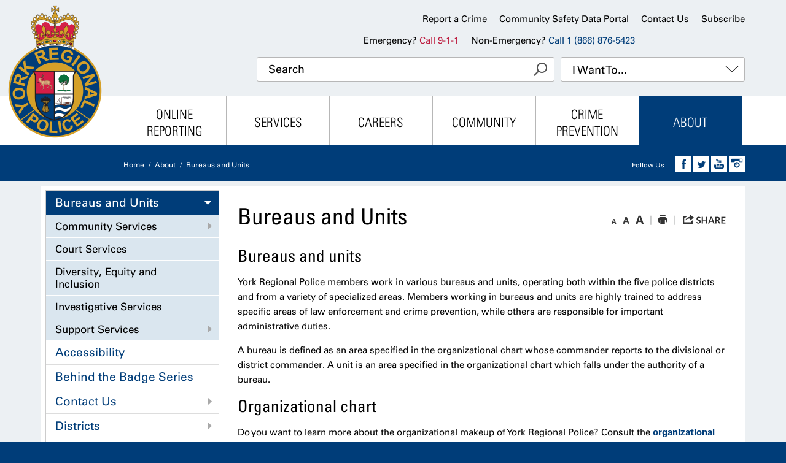

--- FILE ---
content_type: text/html
request_url: https://www.yrp.ca/en/about/bureaus-and-units.asp
body_size: 64919
content:
<!DOCTYPE html>
<html lang="en" xml:lang="en" xmlns="http://www.w3.org/1999/xhtml">
<head>
    <meta http-equiv="X-UA-Compatible" content="IE=edge"/>
<!-- MOBIFY PHONE -->
<script type="text/javascript">
    var esol_ico_width = 0;

    try {
        esol_ico_width = window.innerWidth
            || document.documentElement.clientWidth
            || document.body.clientWidth;
    } catch (err) { }

    var iCreateObject =
    {
        isSiteInICreateMode: "False".toLowerCase() == "true",
        lang: "en",
        isIe8: false,
        corpHome: "https://www.yrp.ca/",
        corpRoot: "",
        gaTrackingCode: 'UA-5664123-3',
        isSiteInLocalDevelopment: 'False'.toLowerCase() == "true",
        calendarUrl: 'https://calendar.yrp.ca/',
        isSiteInPreviewMode: 'False'.toLowerCase() == "true",
        newsFeeds: {},
        isMobile: esol_ico_width <= 767
    }

    var myStringArray = "homepageNewsListFeedId|eec058e4-5b49-437f-89cd-d222d7465de7,homepageNewsScrollerFeedId|cf557cbb-67af-45f2-9cb9-1bae97c8a352".split(',');
    for(var i = 0; i < myStringArray.length; i++)
    {
        var mySubstring = myStringArray[i].split('|');
        iCreateObject.newsFeeds[mySubstring[0]] = mySubstring[1];
    }

    try {
        if (document.location.href.toLowerCase().indexOf('https://') == 0) {
            iCreateObject.corpHome = 'https://' + iCreateObject.corpHome.substring(8);
        }
    } catch (err) { }

    if (iCreateObject.isSiteInLocalDevelopment)
        console.log(iCreateObject);

</script><meta name="viewport" content="width=device-width,initial-scale=1,shrink-to-fit=no">
<link rel="icon" type="image/ico" href="/favicon.ico">
<meta http-equiv="Content-Type" content="text/html; charset=utf-8" />

<meta name="viewport" content="width=device-width, initial-scale=1.0, minimum-scale=1.0, user-scalable=yes" />
 

<!--This is only needed if you are using the Google translate widget-->
<meta name="google-translate-customization" content="64f17b6d9cb6233b-e59f9de7b0b09f30-g4ca0816f9369ddc5-e"/>
<!--<link rel="icon" type="image/ico" href="/favicon.ico">-->

<link href="/styles/base.css" rel="stylesheet" type="text/css" media="screen" />
<link href="/styles/structure.css?ver=v2" rel="stylesheet" type="text/css" media="screen" />
<link href="/styles/sitecontent.css?ver=v1" rel="stylesheet" type="text/css" media="screen" />
<link href="/styles/icreate.css" rel="stylesheet" type="text/css" media="screen" />
<link href="/styles/navigation.css?ver=v2" rel="stylesheet" type="text/css" media="screen" />
<link href="/styles/print.css" rel="stylesheet" type="text/css" media="print" />
<link href="/scripts/jquery-ui/1.10.4/resources/themes/base/jquery-ui.min.css" rel="stylesheet" type="text/css" media="screen" />
<link href='/en/Modules/Calendar/styles/Calendar.css' rel="stylesheet" type="text/css" media="screen" />
<link href="/scripts/media-element/2.13.2/mediaelementplayer.min.css" rel="stylesheet" type="text/css" media="screen" />
<link rel="stylesheet" type="text/css" href="/styles/slick.css" />
<script type="text/javascript" src="/scripts/icrt-toDateTimeString.js"></script>

 <!-- Modernizr needs to be in head to preview FOUC. Best after stylesheet references -->
<script type="text/javascript" src="/scripts/modernizr.min.js"></script>
<!--[if lt IE 9]>
        <link href="/styles/ie8.css" rel="stylesheet" type="text/css" media="screen" />
    <script src="/scripts/html5shiv/3.7.0/html5shiv.js"></script>
<![endif]-->

<script type="text/javascript" src="/scripts/jquery/1.11.2/jquery.min.js"></script>
<script type="text/javascript" src="/scripts/jquery-ui/1.11.2/jquery-ui.min.js"></script>
<script type="text/javascript" src="/scripts/jquery_cookie/1.4.0/jquery.cookie.min.js"></script>
<script type="text/javascript" src="/scripts/hover-intent/1.8.0/jquery.hoverIntent.min.js"></script>
<script type="text/javascript" src="/scripts/jquery_superfish/1.7.4/superfish.min.js"></script>
<script type="text/javascript" src="/scripts/media-element/2.13.2/mediaelement-and-player.min.js"></script>
<script type="text/javascript" src='/en/Modules/Calendar/scripts/jquery.mini-calendar.js'></script><!--New-->
<script type="text/javascript" src='/scripts/general.js'></script>
<script type="text/javascript" src='/scripts/quicklinks-dropdown.js'></script>
<script type="text/javascript" src='/en/Modules/email/scripts/email.js'></script>
<script type="text/javascript" src="/scripts/feedback-form/structure/2.2.8/feedbackStructure.min.js"></script>
<script type="text/javascript" src="/scripts/slick/1.3.7/slick.min.js"></script>
<script type="text/javascript" src="/scripts/slickInit.js"></script>
<link href="/scripts/jquery_contextmenu/skins/1.0.0/contextMenu.min.css" rel="stylesheet" type="text/css" media="screen" />
<script type="text/javascript" src="/scripts/jquery_contextmenu/1.0.0/jquery.contextMenu.min.js"></script>
<script type="text/javascript" src="/en/Modules/Polling/PollModule.js"></script>
<!--[if lt IE 9]><script type="text/javascript">$(function($) { $('body').addClass('ie8'); });</script><![endif]-->

<script type="text/javascript">
     
    $(function () {
        // Drop-down lists
		
        $('#nav').superfish({ cssArrows: false, speed: (iCreateObject.isIe8 ? 0 : 'normal'), speedOut: (iCreateObject.isIe8 ? 0 : 'fast') });

		if (!iCreateObject.isSiteInICreateMode) {
		    $('video,audio').mediaelementplayer({
		        // if the <video width> is not specified, this is the default
		        defaultVideoWidth: 480,
		        // if the <video height> is not specified, this is the default
		        defaultVideoHeight: 270,
		        // if set, overrides <video width>
		        videoWidth: -1,
		        // if set, overrides <video height>
		        videoHeight: -1,
		        // width of audio player
		        audioWidth: 400,
		        // height of audio player
		        audioHeight: 30,
		        // initial volume when the player starts
		        startVolume: 0.8,
		        // useful for <audio> player loops
		        loop: false,
		        // enables Flash and Silverlight to resize to content size
		        enableAutosize: true,
		        // the order of controls you want on the control bar (and other plugins below)
		        features: ['playpause', 'progress', 'current', 'duration', 'tracks', 'volume', 'fullscreen'],
		        // Hide controls when playing and mouse is not over the video
		        alwaysShowControls: false,
		        // force iPad's native controls
		        iPadUseNativeControls: false,
		        // force iPhone's native controls
		        iPhoneUseNativeControls: false,
		        // force Android's native controls
		        AndroidUseNativeControls: false,
		        // forces the hour marker (##:00:00)
		        alwaysShowHours: false,
		        // show framecount in timecode (##:00:00:00)
		        showTimecodeFrameCount: false,
		        // used when showTimecodeFrameCount is set to true
		        framesPerSecond: 25,
		        // turns keyboard support on and off for this instance
		        enableKeyboard: true,
		        // when this player starts, it will pause other players
		        pauseOtherPlayers: true,
		        // array of keyboard commands
		        keyActions: []
		    });
		
			$("#feedback").feedbackForm({
			    useDefaultIfNoIdIsSet: "True".toLowerCase() == "true",
				baseUrl: "https://icreate.yrp.ca/feedback/api/1.0/",
				getUrl: "client/231147_YorkRegionalPolice/default-form/en",
				jsServerUrl: "https://js.esolutionsgroup.ca/js/libs/feedback-form/",
				previewMode: false,
				showButton: true,
				pageTitle: document.title.replace(" - York Regional Police", "").trim(),
				buttonText: "",
				feedbackFormId: $("#FeedbackFormId") === undefined ? "" : $("#FeedbackFormId").val(),
				language:'en'
			});
		
		}
    });

    function PrintScreen() {
        if (iCreateObject.isSiteInICreateMode) {
            showNAMessage();
        }
        else {
            window.print();
        }
    }

</script>

<!-- Start of Async Drift Code -->
<script>
"use strict";

!function() {
  var t = window.driftt = window.drift = window.driftt || [];
  if (!t.init) {
    if (t.invoked) return void (window.console && console.error && console.error("Drift snippet included twice."));
    t.invoked = !0, t.methods = [ "identify", "config", "track", "reset", "debug", "show", "ping", "page", "hide", "off", "on" ], 
    t.factory = function(e) {
      return function() {
        var n = Array.prototype.slice.call(arguments);
        return n.unshift(e), t.push(n), t;
      };
    }, t.methods.forEach(function(e) {
      t[e] = t.factory(e);
    }), t.load = function(t) {
      var e = 3e5, n = Math.ceil(new Date() / e) * e, o = document.createElement("script");
      o.type = "text/javascript", o.async = !0, o.crossorigin = "anonymous", o.src = "https://js.driftt.com/include/" + n + "/" + t + ".js";
      var i = document.getElementsByTagName("script")[0];
      i.parentNode.insertBefore(o, i);
    };
  }
}();
drift.SNIPPET_VERSION = '0.3.1';
drift.load('zsy9t3u9h52x');
</script>
<!-- End of Async Drift Code -->


<!--include virtual="/en/includes/googleTranslate/googleTranslateHeader.asp" -->
<script type="text/javascript" src="/scripts/jquery_gallery/1.2.4/jquery.gallery.min.js"></script>
<script type="text/javascript"> $(function () {
$(".eSolutionsGroupPhotoGalleryV2PlaceholderDiv").each(function () {
    var method = $(this).attr("method");
    var id = $(this).attr("id");
    if (id != '') {
        $(this).load(id, function () {
            setTimeout(function () {
                jQuery(window).trigger("load");
            }, 300);
            return method;
        });
    } else {
        $(this).html('');
    }
})
 });</script>  <link href='/en/Modules/email/styles/embeddedMail.css' rel="stylesheet" type="text/css" /><script type="text/javascript">
   (function(c,l,a,r,i,t,y){
   c[a]=c[a]||function(){(c[a].q=c[a].q||[]).push(arguments)};
    t=l.createElement(r);t.async=1;t.src="https://www.clarity.ms/tag/"+i;
   y=l.getElementsByTagName(r)[0];y.parentNode.insertBefore(t,y);
   })(window, document, "clarity", "script", "qxvdkuefpe");
</script>
    <title>
        
                Bureaus and Units
            
             - York Regional Police
    </title>
    

<script type="text/javascript" src="/scripts/textSize.js"></script>
<script type="text/javascript">

    $(function() {
        //Fix z-index youtube video embedding in IE   
        if ($('iframe').length > 0) {
            $('iframe').each(function () {
                var iframeurl = $(this).attr("src");
                if (iframeurl !== undefined && iframeurl.indexOf("?") > 0) {
                    $(this).attr({
                        "src": iframeurl + "&wmode=transparent",
                        "wmode": "Opaque"
                    });
                }
                else if (iframeurl !== undefined) {
                    $(this).attr({
                        "src": iframeurl + "?wmode=transparent",
                        "wmode": "Opaque"
                    });
                }
            });
        }
    });

</script>

<link href="/styles/tablestyle.css" rel="stylesheet" type="text/css" />


<link href='/en/Modules/Contact/styles/contact-autocomplete.css' rel="stylesheet" media="screen" type="text/css" />
<link href='/en/Modules/Contact/styles/ContactsExtended.css' rel="stylesheet" media="screen" type="text/css" />

    <script src='/en/Modules/Contact/scripts/contactsV2.js' type="text/javascript"></script>

    <script type="text/javascript" src="/scripts/headroom.min.js"></script>
    <script type="text/javascript" src="/scripts/jQuery.headroom.js"></script>
    <script>

        $(function () {

            /*========================
              INTIALIZE HEADROOM.JS
            ==========================*/


            $("#uber").headroom({
                "offset": 600,
                "tolerance": 5,
                "classes": {
                    "initial": "",
                    "pinned": "pinned",
                    "unpinned": "unpinned",
                    "top": "headroomTop",
                    "notTop": "headroomNotTop"
                },
               
            });


        });
        /* --- This is for a special menu that can appear at the top of the page while scrolling - see burlington.icreate-cob.esolutionsgroup.ca for proper styling ---
        $(window).load(function () {
            if ($('html').hasClass('cssgradients')) {
                $('header').clone(true, true).addClass('fixedHeader').attr('tabindex', '-1').insertBefore('header');
                $('.fixedHeader .socialLinks a, .fixedHeader input, .fixedHeader .mainNavItem').attr('tabindex', '-1');
            }

           

        });*/

    </script>

<meta property="dcterms.issued" content="2025-02-11T11:21:24-0500" />
<meta property="og:title" content="Bureaus and Units" />
<meta property="og:url" content="https://www.yrp.ca/en/about/Bureaus-and-Units.asp" />
<link rel="alternate" hreflang="x-default" href="https://www.yrp.ca/en/about/Bureaus-and-Units.asp" />
<link rel="canonical" href="https://www.yrp.ca/en/about/Bureaus-and-Units.asp" />
<script type="text/javascript">
/*ICREATE*/try {if (top == parent && parent.loadStyles) {parent.location = location;}var _icrt_keyPressed_ = -1;function _icrt_alertkey(e) {if(!e) {if(window.event) {e = window.event;} else {return;}}var keyCode;if(typeof(e.keyCode) == 'number') {keyCode = e.keyCode;} else if(typeof(e.which) == 'number') {keyCode = e.which;} else if(typeof(e.charCode) == 'number') {keyCode = e.charCode;} else {return;}if (keyCode == 17) {var now = new Date();if (_icrt_keyPressed_ >= 0) {var diff = now.getTime() - _icrt_keyPressed_;if (diff > 0 && diff < 500) {top.location.href = 'https://icreate.yrp.ca/icreate/publishing/editor/issue.do?method=editContent&id=68&lang=en';}}_icrt_keyPressed_ = now.getTime();}}if(document.captureEvents && Event.KEYUP) {document.captureEvents(Event.KEYUP);}if (document.onkeyup) {var oldFunc = document.onkeyup;document.onkeyup = function(e) {_icrt_alertkey_(e);oldFunc(e);};} else {document.onkeyup = _icrt_alertkey;}}catch(exp){}/*ICREATE*/
</script>
</head>
<body>
    <!--googleoff: all-->
    <script type="text/javascript">
    function HideBrowserAlertBanners() {
        jQuery("#BrowserBannerWrapperOuter").addClass("hide");
        jQuery.cookie("seenBrowserBanner", 1);
    }
</script>

<!--[if lt IE 8]>
    <script type="text/javascript">
        jQuery(function () {
            if ((document.location.href.toLowerCase().indexOf("/edit_") == -1) && (jQuery.cookie("seenBrowserBanner") != 1)) {
                jQuery("#BrowserBannerWrapperOuter").removeClass("hide");
            }
        });
    </script>
<![endif]-->


<div id="BrowserBannerWrapperOuter" class="hide">
	<div id="BrowserBanner">
        <div id="browserAlertBanners" class="bannerContainer">	
            <div id="BrowserBannerClose"> 
			    <a href="#" onclick="javascript: HideBrowserAlertBanners();">Close</a>
		    </div> 			                    
			<div class="alertbanner browserAlert">
				<div class="BrowserBannerTitle">Browser Compatibility Notification</div>
				<div class="BrowserBannerText">It appears you are trying to access this site using an outdated browser.  As a result, parts of the site may not function properly for you.  We recommend updating your browser to its most recent version at your earliest convenience.</div>
		 	</div>
		</div>
	</div>
</div>
        <input type="hidden" name="FeedbackFormId" id="FeedbackFormId" value="" />
    
    <div id="uber" class="interior">
         <header class="cf">
    <div id="skipContentWrapper">			
    <a id="skipContentLink" title="Skip Navigation and go to Content" href="#mainContent">Skip to Content</a>			
</div>

    <div class="headerInner cf">
        <div class="headerLeft">
            <div id="logo"> 
    <a href="/en/index.asp" title="Home"><img src="/en/images/structure/logo.png" alt="York Regional Police Graphic Logo" /></a> <!--TODO: LANGC: get translations for title and alt FEATURE: Make Dynamic-->
</div>
        </div>
        <div class="headerRight cf">
            <div class="headerTop">
                <div id="topNav">
<a title="Open new window to view https://www.yrp.ca/en/Online-Reporting.asp" href="https://www.yrp.ca/en/Online-Reporting.asp">Report a Crime</a><a title="Open new window to view the Community Safety Data Portal" href="https://community-safety-portal-datayrp.hub.arcgis.com/?_mid_=8" target="_blank">Community Safety Data Portal</a><a title="Contact Us" href="/en/about/Contact-Us.asp">Contact Us</a><a title="Subscribe" href="https://mailchi.mp/yrp/sign-up" target="_blank" id="Subscribe">Subscribe</a>
</div>


                <div id="topInfo">
                    <div id="topText">
                        














<p>Emergency? <span class="RedText">Call 9-1-1</span></p>
<p>Non-Emergency? <span class="BlueText">Call 1 (866) 876-5423</span></p>


                    </div>
                    <div id="languageContainer">
        <div id="google_translate_element"></div>
    </div>
<script type="text/javascript">
    function googleTranslateElementInit() {
        if (!iCreateObject.isSiteInICreateMode)
            new google.translate.TranslateElement({ pageLanguage: iCreateObject.lang, layout: google.translate.TranslateElement.InlineLayout.SIMPLE, gaTrack: true, gaId: iCreateObject.gaTrackingCode }, 'google_translate_element');
    }
</script>
<script type="text/javascript" src="https://translate.google.com/translate_a/element.js?cb=googleTranslateElementInit"></script>
        

                </div>
			</div>
            <nav class="mobileNav">
    <!--displayed only for smaller viewports-->
    <a href="/en/about/Contact-Us.asp">
        Contact
    </a>
    <a href="#" class="menuTrigger">
        <span class="menuTriggerText">Menu</span>
    </a>
</nav>


            <div class="headerBottom">

                 
<div class="searchContainer">
    <div class="search">

            <label for="searchFieldBox" style="display: none;">Search</label>
            <input class="searchText searchField" id="searchFieldBox" name="txt_search" type="text" placeholder="Search">
            <input name="submit" type="image" src="/images/structure/spacer.gif" alt="Go!" title="Go!" class="gobutton" /><!--TODO: LANGC: Get Translations for alt/title FEATURE: Make Dynamic-->

        
    </div>
</div>

    <div id="idLikeTo">
        <a href="#" class="quickLink" title="Link to I Want To...">I Want To...<span class="idLikeToIcon"></span></a>
        <div class="quickDropDown likeToDropDown animated fadeIn">
            <ul><li><a title="View our Request a Paid Duty page" href="/en/services/request-a-paid-duty.asp" target="_blank">Request a Paid Duty</a></li><li><a title="Open new window to view the Community Safety Data Portal" href="https://community-safety-portal-datayrp.hub.arcgis.com/" target="_blank">Find Crime in my Area</a></li><li><a title="View our Districts page" href="/en/about/Districts.asp">Find My Local Police District</a></li><li><a title="View our Cold Cases of York Region page" href="/en/community/Cold-Cases-of-York-Region.asp">Help Solve a Murder</a></li><li><a title="View our Online Reporting page" href="/en/Online-Reporting.asp">Report a Crime Online</a></li><li><a title="View our Police Record Checks page" href="/en/services/Record-Checks.asp">Get a Police Record Check</a></li><li><a title="Get Crime Prevention Tips" href="https://progress.yrp.ca/en/crime-prevention.asp">Get Crime Prevention Tips</a></li><li><a title="Learn about YRP's Units/ Sections" href="/en/about/Bureaus-and-Units.asp">Learn about YRP's Units/ Sections</a></li><li><a title="Register my Bike" href="/en/services/Bike-Registration.asp">Register my Bike</a></li><li><a title="View our Submit a Complaint Against a Member page" href="https://www.yrp.ca/en/services/Submit-a-Complaint.asp">Submit a Complaint Against a Member</a></li><li><a title="View our Submit a Compliment  page" href="/en/services/Compliments.asp?_mid_=84">Submit a Compliment </a></li><li><a title="View Current Motor Vehicle Collisions" href="/en/about/Current-Motor-Vehicle-Collisions.asp">View Current Motor Vehicle Collisions</a></li><li><a title="Work for YRP" href="/en/Careers.asp">Work for YRP</a></li><li><a title="Volunteer with YRP" href="/en/about/Get-Involved.asp">Volunteer with YRP</a></li></ul>
        </div>
    </div>


            </div>
            <!--headerBottom-->
                    
        </div>
        <!--headerRight-->
                

    </div>
    <!--headerInner -->
    <div class="mainNavContainer cf">
    <nav id="mainNav" class="cf">
    <ul id="nav" class="cf"><li id="navTab06"><a title="View our Online Reporting page" href="/en/Online-Reporting.asp" class="mainNavItem">Online Reporting</a><div class="dropDownContainer sf-mega"><ul class="dropdown"><li><a title="View our File a Road Watch Complaint page" href="/en/online-reporting/Road-Watch.asp" class="">Report Aggressive Driving/Road Watch</a></li><li><a title="View our Report a Community Concern page" href="/en/online-reporting/Report-a-Community-Concern.asp" class="">Report a Community Concern</a></li><li><a title="View our Report a Crime page" href="/en/online-reporting/Report-a-Crime.asp" class="">Report a Crime</a></li><li><a title="View our Report a Gas Drive-Off page" href="/en/online-reporting/report-a-gas-drive-off.asp" class="">Report a Gas Drive-Off</a></li></ul><ul class="dropdown"><li><a title="View our Report a Motor Vehicle Collision page" href="/en/online-reporting/report-a-motor-vehicle-collision.asp" class="">Report a Motor Vehicle Collision</a></li><li><a title="View our Report a Sexual Assault page" href="/en/online-reporting/Report-a-Sexual-Assault.asp" class="">Report a Sexual Assault</a></li><li><a title="View our Report Lost or Stolen Property page" href="/en/online-reporting/Report-Lost-or-Stolen-Property.asp" class="">Report Lost or Stolen Property</a></li></ul><div class="dropDownRight"><a class="dropDownRightInner" title="Report a Crime Online" href="/en/online-reporting/Report-a-Crime.asp"><img alt="Report a Crime Online" src="/en/resourcesGeneral/Drop_Down_Images/2018-04-ReportCrime.jpg" /><div class="dropDownRightOverlay">Report a Crime</div></a></div></div></li><li id="navTab01"><a title="Services" href="/en/services.asp" class="mainNavItem">Services</a><div class="dropDownContainer sf-mega"><ul class="dropdown"><li><a title="View our Bids and Tenders page" href="/en/about/Bids-and-Tenders.asp" class="">Bids and Tenders</a></li><li><a title="Bike Registration" href="/en/services/bike-registration.asp" class="">Bike Registration</a></li><li><a title="View our Child Car Seats page" href="/en/services/child-car-seats.asp" class="">Child Car Seats</a></li><li><a title="View our C.L.E.A.R. Program Information page" href="/en/services/C-L-E-A-R--Program.asp" class="">C.L.E.A.R. Program</a></li><li><a title="View our Municipal Bylaws page" href="/en/services/municipal-bylaws.asp" class="">Municipal Bylaws</a></li><li><a title="View our Obtaining Copies of Police Reports page" href="/en/services/Police-Reports.asp" class="">Obtaining Copies of Police Reports</a></li><li><a title="View our Online Forms page" href="/en/services/Online-Forms.asp" class="">Online Forms</a></li><li><a title="View our Radio Transmissions Disclosure Review page" href="/en/services/radio-transmissions-disclosure-review.asp" class="">Radio Transmissions Disclosure Review</a></li><li><a title="View our Record Suspensions (Pardons) page" href="/en/services/Record-Suspensions.asp" class="">Record Suspensions (Pardons)</a></li></ul><ul class="dropdown"><li><a title="View our Police Auctions page" href="/en/services/Police-Auctions.asp" class="">Police Auctions</a></li><li><a title="View our Police Record Checks page" href="/en/services/Record-Checks.asp?_mid_=437" class="">Police Record Checks</a></li><li><a title="View our Online Reporting page" href="/en/Online-Reporting.asp" class="">Report a Crime Online</a></li><li><a title="View our Request a Paid Duty page" href="/en/services/request-a-paid-duty.asp?_mid_=443" class="" target="_blank">Request a Paid Duty</a></li><li><a title="View our Service Fees page" href="/en/services/Service-Fees.asp" class="">Service Fees</a></li><li><a title="View our Submit a Complaint page" href="/en/services/Submit-a-Complaint.asp" class="">Submit a Complaint Against a Member</a></li><li><a title="View our Submit a Compliment " href="/en/services/Compliments.asp?_mid_=473" class="">Submit a Compliment</a></li><li><a title="View our Victim Support Services page" href="/en/services/Victim-Support-Services.asp" class="">Victim Support Services</a></li><li><a href="/en/services.asp" title="View More for Services" class="viewMore">View More...</a></li></ul><div class="dropDownRight"><a class="dropDownRightInner" title="View our Police Record Checks page" href="/en/services/Record-Checks.asp"><img alt="View our Police Record Checks page" src="/en/resourcesGeneral/drop_down_images/2018-04-CustomerService.jpg" /><div class="dropDownRightOverlay">Police Record Checks</div></a></div></div></li><li id="navTab02"><a title="View our Careers page" href="/en/Careers.asp" class="mainNavItem">Careers</a><div class="dropDownContainer sf-mega"><ul class="dropdown"><li><a title="Careers::Auxiliary" href="/en/careers/auxiliary.asp?_mid_=280" class="">Auxiliary</a></li><li><a title="View our Civilian Professionals page" href="/en/careers/Civilian.asp" class="">Civilian Professionals</a></li><li><a title="View our Experienced Officers page" href="/en/careers/Experienced-Officers.asp" class="">Experienced Officers</a></li><li><a title="View our Special Constable page" href="/en/careers/special-constable.asp" class="">Special Constable</a></li><li><a title="View our Police Constables page" href="/en/careers/Police-Constables.asp" class="">Police Constables</a></li></ul><ul class="dropdown"><li><a title="Why Work Here::Salary and Benefits" href="/en/careers/salary-and-benefits.asp" class="">Salary and Benefits</a></li><li><a title="Women's Recruiting" href="/en/careers/women-s-recruiting.asp" class="">Women's Recruiting</a></li><li><a title="View our What It Takes: Spotlight on York Regional Police Communicators page" href="/en/what-it-takes-spotlight-on-york-regional-police-communicators.asp" class="">What It Takes: Spotlight on York Regional Police Communicators</a></li><li><a title="View our 30Forward page" href="/en/30forward.asp" class="">30Forward</a></li><li><a title="" href="/en/careers/current-opportunities.asp?_mid_=799" class="">Current Opportunities</a></li></ul><div class="dropDownRight"><a class="dropDownRightInner" title="View our Careers page" href="/en/Careers.asp?_mid_=90"><img alt="View our Careers page" src="/en/resourcesGeneral/Drop_Down_Images/Drop-Down-413x447.jpg" /><div class="dropDownRightOverlay">Learn about careers at YRP</div></a></div></div></li><li id=""><a title="View our Community page" href="/en/community.asp" class="mainNavItem">Community</a><div class="dropDownContainer sf-mega"><ul class="dropdown"><li><a title="View our Anniversary of October 7, 2023 page" href="/en/community/anniversary-october-23.asp" class="">A Message to Our Community</a></li><li><a title="Be A Hero Head Shave" href="https://give.southlake.ca/site/TR/Events/YRPBeaHero?pg=entry&amp;fr_id=1771" class="">Be A Hero Head Shave</a></li><li><a title="View our Cold Cases of York Region page" href="/en/community/Cold-Cases-of-York-Region.asp?_mid_=533" class="">Cold Case Files</a></li><li><a title="View our Community Engagement page" href="/en/community/community-engagement.asp" class="">Community Engagement</a></li><li><a title="Community::Community Outreach" href="/en/community/community-outreach.asp" class="">Community Outreach</a></li><li><a title="Community::Community Resources" href="/en/community/community-resources.asp?_mid_=310" class="">Community Resources</a></li><li><a title="Community::Community Safety Village" href="/en/community/community-safety-village.asp" class="">Community Safety Village</a></li><li><a title="View our Community Services page" href="/en/about/Community-Services.asp?_mid_=325" class="">Community Services</a></li><li><a title="Community::Crime Stoppers" href="/en/community/crime-stoppers.asp" class="">Crime Stoppers</a></li></ul><ul class="dropdown"><li><a title="View our Crisis Resources page" href="/en/community/Crisis-Resources.asp" class="">Crisis Resources</a></li><li><a title="View our Diversity, Equity and Inclusion page" href="/en/about/Diversity-Equity-and-Inclusion.asp?_mid_=336" class="">Diversity, Equity and Inclusion</a></li><li><a title="Community::Events Calendar" href="http://calendar.yrp.ca/?_mid_=337" class="">Events Calendar</a></li><li><a title="View our Holiday Heroes Toy Drive page" href="/en/community/Holiday-Heroes-Food-and-Toy-Drive.asp" class="">Holiday Heroes Toy Drive</a></li><li><a title="View our 2025 Police Appreciation Night page" href="/en/community/2025-police-appreciation-night.asp" class="">2025 Police Appreciation Night</a></li><li><a title="Community::Preparing for Emergencies" href="/en/community/preparing-for-emergencies.asp" class="">Preparing for Emergencies</a></li><li><a title="View our Youth Engagement page" href="/en/community/youth-programs.asp" class="">Youth Engagement</a></li><li><a title="View our YRP Returns to York Region Schools page" href="/en/community/yrp-returns-to-york-region-schools.asp" class="">YRP Returns to York Region Schools</a></li><li><a href="/en/community.asp" title="View More for Community" class="viewMore">View More...</a></li></ul><div class="dropDownRight"><a class="dropDownRightInner" title="Community Links and Resources information" href="/en/community/Community-Resources.asp"><img alt="Community Links and Resources information" src="/en/resourcesGeneral/dropdownpic.jpg" /><div class="dropDownRightOverlay">Community Links and Resources</div></a></div></div></li><li id="navTab04"><a title="Crime Prevention" href="/en/crime-prevention.asp" class="mainNavItem">Crime Prevention</a><div class="dropDownContainer sf-mega"><ul class="dropdown"><li><a title="View our Active Attacker Survival page" href="/en/crime-prevention/Run--Hide--Defend-.asp" class="">Active Attacker Survival</a></li><li><a title="View our Break and Enter Prevention page" href="/en/crime-prevention/Break-and-Enter-Prevention.asp" class="">Break and Enter Prevention</a></li><li><a title="View our Cannabis and Policing page" href="/en/crime-prevention/Cannabis-and-Policing.asp" class="">Cannabis and Policing</a></li><li><a title="Car Rallies" href="/en/crime-prevention/car-rallies.asp" class="">Car Rallies</a></li><li><a title="View our CCTV Community Cameras page" href="/en/crime-prevention/cctv-community-cameras.asp" class="">CCTV Community Cameras</a></li><li><a title="Open new window to view the Community Safety Data Portal" href="https://community-safety-portal-datayrp.hub.arcgis.com/?_mid_=376" class="" target="_blank">Community Safety Data Portal</a></li><li><a title="View our Cybercrime Prevention page" href="/en/crime-prevention/cyber-crime-prevention.asp" class="">Cybercrime Prevention</a></li><li><a title="View our Facial Recognition Technology page" href="/en/crime-prevention/facial-recognition-technology.asp" class="">Facial Recognition Technology</a></li><li><a title="Crime Prevention::Fraud Prevention" href="/en/crime-prevention/fraud-prevention.asp" class="">Fraud Prevention</a></li></ul><ul class="dropdown"><li><a title="View our Impaired Driving page" href="/en/crime-prevention/Impaired-Driving.asp" class="">Impaired Driving</a></li><li><a title="Intimate Partner Violence" href="/en/crime-prevention/intimate-partner-violence.asp" class="">Intimate Partner Violence</a></li><li><a title="View our Operation Auto Guard page" href="/en/crime-prevention/operation-auto-guard.asp" class="">Operation Auto Guard</a></li><li><a title="View our Protests, rallies and demonstrations page" href="/en/crime-prevention/protests-rallies-and-demonstrations.asp" class="">Protests, Rallies and Demonstrations</a></li><li><a title="Crime Prevention::Safety Information" href="/en/crime-prevention/safety-information.asp" class="">Safety Information</a></li><li><a title="View our Security Camera Registry page" href="/en/crime-prevention/Security-Camera-Registry.asp?_mid_=675" class="">Security Camera Registry</a></li><li><a title="View our Sexual Assault Cold Cases page" href="/en/crime-prevention/Sexual-Assault-Cold-Cases.asp" class="">Sexual Assault Cold Cases</a></li><li><a title="View our Stop Sex Trafficking page" href="/en/crime-prevention/Stop-Sex-Trafficking.asp" class="">Stop Sex Trafficking</a></li><li><a href="/en/crime-prevention.asp" title="View More for Crime Prevention" class="viewMore">View More...</a></li></ul><div class="dropDownRight"><a class="dropDownRightInner" title="View our Security Camera Registry page" href="/en/crime-prevention/Security-Camera-Registry.asp"><img alt="View our Security Camera Registry page" src="/en/resourcesGeneral/SecurityCameraRegistry.jpg" /><div class="dropDownRightOverlay">Security Camera Registry</div></a></div></div></li><li id="navTab05" class="current"><a title="About" href="/en/about.asp" class="mainNavItem current">About</a><div class="dropDownContainer sf-mega"><ul class="dropdown"><li><a title="View our Accessibility page" href="/en/about/Accessibility.asp?_mid_=185" class="">Accessibility</a></li><li><a title="View our Behind the Badge Series page" href="/en/about/Behind-the-Badge-Series.asp" class="">Behind the Badge Series</a></li><li><a title="About::Bureaus and Units" href="/en/about/bureaus-and-units.asp" class="">Bureaus and Units</a></li><li><a title="About::Contact Us" href="/en/about/contact-us.asp" class="">Contact Us</a></li><li><a title="About::Districts" href="/en/about/districts.asp" class="">Districts</a></li><li><a title="About::Event Calendar" href="http://calendar.yrp.ca/?_mid_=215" class="">Event Calendar</a></li><li><a title="View our Executive Leadership Team page" href="/en/about/executive-leadership-team.asp" class="">Executive Leadership Team</a></li><li><a title="York Regional Police: 50 Years of Policing Excellence" href="/en/about/fifty-year-history-book.asp" class="">Fifty-Year History Book</a></li><li><a title="About::Freedom of Information" href="/en/about/freedom-of-information.asp" class="">Freedom of Information</a></li></ul><ul class="dropdown"><li><a title="About::Get Involved" href="/en/about/get-involved.asp" class="">Get Involved</a></li><li><a title="View our In Memoriam page" href="/en/about/In-Memoriam.asp" class="">In Memoriam</a></li><li><a title="View our Legal Services page" href="/en/about/legal-services.asp" class="">Legal Services</a></li><li><a title="About::Mission, Vision and Values" href="/en/about/mission-vision-and-values.asp" class="">Mission, Vision and Values</a></li><li><a title="About::News Centre" href="/en/about/news-centre.asp" class="">News Centre</a></li><li><a title="View our Police Service Board page" href="/en/about/police-service-board.asp" class="">Police Service Board</a></li><li><a title="View our Professional and Service Standards page" href="/en/about/Professional-and-Service-Standards.asp" class="">Professional and Service Standards</a></li><li><a title="About::Publications and Reports" href="/en/about/Publications-and-Reports.asp" class="">Publications and Reports</a></li><li><a href="/en/about.asp" title="View More for About" class="viewMore">View More...</a></li></ul><div class="dropDownRight"><a class="dropDownRightInner" title="Mission, Vision and Values information" href="/en/about/Mission-Vision-and-Values.asp"><img alt="Mission, Vision and Values information" src="/en/resourcesGeneral/dropdownabout.jpg" /><div class="dropDownRightOverlay">Mission, Vision and Values</div></a></div></div></li></ul>
    </nav>
</div>
 <div class="mobileDropDown">
    <!-- #mainNav div will be appended this container at mobile widths -->
    <div class="mobileSearchContainer cf">
        <!-- .search div will be appended this container at mobile widths -->
    </div>
    <!--mobileSearchContainer-->
</div>

</header>
        
        <div class="breadcrumbsContainer">
        	<div class="breadcrumbsContainerInner">
            	<div id="breadcrumbs" class="cf">
<a title="Home page" href="/en/index.asp">Home</a><span class="horizNavSeparator">/</span><a title="About" href="/en/about.asp">About</a><span class="horizNavSeparator">/</span><span>Bureaus and Units</span>
</div>
 <div class="socialLinks">
    <p class="socialIconsLabel">Follow Us</p>
<a title="Facebook Page" href="https://www.facebook.com/OfficialYRP" target="_blank">
<img alt="Facebook Page" src="/en/resourcesGeneral/socialicons/interior/icon_facebook.gif" />
</a>
<a title="Twitter Page" href="https://twitter.com/yrp" target="_blank">
<img alt="Twitter Page" src="/en/resourcesGeneral/socialicons/interior/icon_twitter.gif" />
</a>
<a title="YouTube Channel" href="https://www.youtube.com/OfficialYRP" target="_blank">
<img alt="YouTube Channel" src="/en/resourcesGeneral/socialicons/interior/icon_youtube.gif" />
</a>
<a title="Instagram Page" href="https://instagram.com/officialyrp" target="_blank">
<img alt="Instagram Page" src="/en/resourcesGeneral/socialicons/interior/icon_instagram.gif" />
</a>

</div>
        	</div>
        </div>

        <div id="uberMain" class="mainInterior">
		
            <div id="mainInner" class="cf">
    			
                <div id="main" class="cf">
                	<div id="interiorLeftColumn">
                        <nav id="subNavContainer">
                           <ul class="subNav top"><li class="withChildren"><a title="About::Bureaus and Units" href="/en/about/bureaus-and-units.asp" class="current"><span>Bureaus and Units</span></a><ul><li class="withChildren"><a title="Bureaus and Units::Community Services" href="/en/about/community-services.asp" class=""><span>Community Services</span></a></li><li><a title="Bureaus and Units::Court Services" href="/en/about/court-services.asp" class=""><span>Court Services</span></a></li><li><a title="Bureaus and Units::Diversity, Equity and Inclusion" href="/en/about/diversity-equity-and-inclusion.asp" class=""><span>Diversity, Equity and Inclusion</span></a></li><li><a title="Bureaus and Units::Investigative Services" href="/en/about/investigative-services.asp" class=""><span>Investigative Services</span></a></li><li class="withChildren"><a title="Bureaus and Units::Support Services" href="/en/about/support-services.asp" class=""><span>Support Services</span></a></li></ul></li></ul><ul class="subNav secondul"><li><a title="View our Accessibility page" href="/en/about/Accessibility.asp?_mid_=185" class=""><span>Accessibility</span></a></li><li><a title="View our Behind the Badge Series page" href="/en/about/Behind-the-Badge-Series.asp" class=""><span>Behind the Badge Series</span></a></li><li class="withChildren"><a title="About::Contact Us" href="/en/about/contact-us.asp" class=""><span>Contact Us</span></a></li><li class="withChildren"><a title="About::Districts" href="/en/about/districts.asp" class=""><span>Districts</span></a></li><li><a title="About::Event Calendar" href="http://calendar.yrp.ca/?_mid_=215" class=""><span>Event Calendar</span></a></li><li class="withChildren"><a title="View our Executive Leadership Team page" href="/en/about/executive-leadership-team.asp" class=""><span>Executive Leadership Team</span></a></li><li><a title="York Regional Police: 50 Years of Policing Excellence" href="/en/about/fifty-year-history-book.asp" class=""><span>Fifty-Year History Book</span></a></li><li><a title="About::Freedom of Information" href="/en/about/freedom-of-information.asp" class=""><span>Freedom of Information</span></a></li><li class="withChildren"><a title="About::Get Involved" href="/en/about/get-involved.asp" class=""><span>Get Involved</span></a></li><li><a title="View our In Memoriam page" href="/en/about/In-Memoriam.asp" class=""><span>In Memoriam</span></a></li><li><a title="View our Legal Services page" href="/en/about/legal-services.asp" class=""><span>Legal Services</span></a></li><li><a title="About::Mission, Vision and Values" href="/en/about/mission-vision-and-values.asp" class=""><span>Mission, Vision and Values</span></a></li><li class="withChildren"><a title="About::News Centre" href="/en/about/news-centre.asp" class=""><span>News Centre</span></a></li><li><a title="View our Police Service Board page" href="/en/about/police-service-board.asp" class=""><span>Police Service Board</span></a></li><li class="withChildren"><a title="View our Professional and Service Standards page" href="/en/about/Professional-and-Service-Standards.asp" class=""><span>Professional and Service Standards</span></a></li><li class="withChildren"><a title="About::Publications and Reports" href="/en/about/Publications-and-Reports.asp" class=""><span>Publications and Reports</span></a></li><li><a title="View our Privacy Policy page" href="/en/caslPrivacyPolicy.asp" class=""><span>Privacy Policy</span></a></li><li class="withChildren"><a title="About::Remembrance Project" href="/en/about/remembrance-project.asp" class=""><span>Remembrance Project</span></a></li><li><a title="Open new window to view http://progress.yrp.ca/eNews/en" href="http://progress.yrp.ca/eNews/en" class=""><span>eNews Signup</span></a></li></ul>
                            
                            <div id="contactMainContainer" class="cf">
                                <div class="contactContainer">
                                    <div class="contactHeader">
                                        <div class="contactHeaderTitle">
                                            














<p>Contact Us</p>


                                        </div>
                                    </div>
                                    <!--contactHeader -->
                                    <div class="contactBody">
                                         
                                    </div>
                                    <!--contactBody-->
                                    <div class="contactFooter">
                                        














<p>Emergency? <span class="RedText">Call 9-1-1</span></p>


                                    </div>
                                </div>
                                <!--contactContainer-->
                            </div>
                            <!--contactMainContainer -->
                        </nav>
                        <!--subNavContainer-->
                    </div>
                        
                    <div id="contentInt">
                        <div id="mainContent" tabindex="-1">
                            <div id="printArea">
                                <div class="topContent">
                                    <div id="pageHeading">
                                        <!--googleon: all-->
                                        <h1>
                                            
                                                    Bureaus and Units
                                            
                                        </h1>
                                        <!--googleoff: all-->
                                        <nav class="subNavTriggerContainer">
    <a class="subNavTrigger" href="#" title="subNav Trigger">
    <img src="/images/structure/icon-subnav.png" alt="subnav icon" />
    <span class="subNavTriggerText">More</span></a>
</nav>
                                    </div>
                                    <!--pageHeading -->
                                    
                                   <div id="actions" class="cf">
    <input type="hidden" id="hdnContent" name="hdnContent" />
	<input type="hidden" id="hdnPage" name="hdnPage" />
    <div class="resizeText"><!--TODO: LANGC: Get Translations for the title texts FEATURE: Make Language Content Dynamic -->
        
            <a class="textDecrease" href="#" title="Decrease text size">
                <img src="/images/actions/decreaseText.png" alt="Decrease Text Size" /></a>
            <a class="textDefault" href="#" title="Default text size">
                <img src="/images/actions/defaultText.png" alt="Default Text Size" /></a>
            <a class="textIncrease" href="#" title="Increase text size">
                <img src="/images/actions/increaseText.png" alt="Increase Text Size" /></a>
            <span class="horizNavSeparator">|</span>
            <div>
                <a id="printLink" class="printLink" title="Print This Page" href="javascript: PrintScreen();"><img src="/images/actions/print.png" alt="Print Link" /></a>
            </div>
            <span class="horizNavSeparator">|</span>
           
        
    </div>
    
    <link href="/styles/share.css" rel="stylesheet" type="text/css" media="screen" />
<div id="Share" class="share">
	<a class="ShareLink" href="javascript: void(0);" title="Share This Page">
        <img alt="Share Icon" src="/images/actions/share.png" />
	</a>
    
	<ul id="ShareItemsPlaceholder" class="quickDropDown">
        <li>
            <a href="http://www.facebook.com/sharer.php?u=http%3A%2F%2Fwww%2Eyrp%2Eca%2Fen%2Fabout%2Fbureaus%2Dand%2Dunits%2Easp" title="Open new window to share this page via Facebook" target="_blank">
                <img src="https://www.yrp.ca//images/share/facebook.gif" alt="" />
                <span>Facebook</span>
            </a>
        </li>
        <li>
            <a href="http://www.linkedin.com/shareArticle?mini=true&url=http%3A%2F%2Fwww%2Eyrp%2Eca%2Fen%2Fabout%2Fbureaus%2Dand%2Dunits%2Easp" title="Open new window to share this page via LinkedIn" target="_blank">
                <img src="https://www.yrp.ca//images/share/linkedin.gif" alt="" />
                <span>LinkedIn</span>
            </a>
        </li>
        <li>
            <a href="http://www.tumblr.com/share/" title="Open new window to share this page via Tumblr" target="_blank">
                <img src="https://www.yrp.ca//images/share/tumblr.gif" alt="" />
                <span>Tumblr</span>
            </a>
        </li>
        <li>
            <a href="http://twitter.com/home?status=Check+out+http%3A%2F%2Fwww%2Eyrp%2Eca%2Fen%2Fabout%2Fbureaus%2Dand%2Dunits%2Easp" title="Open new window to share this page via Twitter" target="_blank">
                <img src="https://www.yrp.ca//images/share/twitter.gif" alt="" />
                <span>Twitter</span>
            </a>
        </li>
        <li>
            <a href="https://plus.google.com/share?url=http%3A%2F%2Fwww%2Eyrp%2Eca%2Fen%2Fabout%2Fbureaus%2Dand%2Dunits%2Easp" title="Open new window to share this page via Google Plus" target="_blank">
                <img src="https://www.yrp.ca//images/share/googleplus.gif" alt="" />
                <span>Google Plus</span>
            </a>
        </li>

        <li>
            <a id="emailLink" href="#" onClick="javascript: mailTo(event);" title="Email This page">
                <img src="/images/actions/email.png" alt="" />
                <span>Email</span>
            </a>
        </li>
	</ul>
    
    <script type="text/javascript">
        if (!iCreateObject.isSiteInICreateMode) {
            $("#ShareItemsPlaceholder li").last().addClass("last");
        }
        else
        {
            $("#ShareItemsPlaceholder").empty();
        }

        if (/Android|webOS|iPhone|iPad|iPod|BlackBerry/i.test(navigator.userAgent)) {
            $("#Share a.ShareLink").click(function (event) {
                if (iCreateObject.isSiteInICreateMode) {
                    showNAMessage();
                }
                else {
                    event.preventDefault();
                    $("#Share").trigger("mouseenter");
                }
            });
        }

        //parsers don't like this, so I simply added it to the top
        //if (!$("link[href='/styles/share.css']").length) {
        //    if (document.createStyleSheet) { //For IE
        //        document.createStyleSheet('/styles/share.css');
        //    }
        //    else { //For all other browsers
        //        var myffStyle = document.createElement('link');
        //        myffStyle.type = 'text/css';
        //        myffStyle.rel = 'stylesheet';
        //        myffStyle.href = '/styles/share.css';
        //        $('head').append(myffStyle);
        //    }
        //}
        
    </script>
</div>
	

</div>


                                </div>
    
                                <nav class="mobileSubNavContainer cf">
    <h3>More in this Section...</h3>
    <!--subNav will be cloned and appended to this div for narrow devices-->
</nav>
                                
                                 <div id="intBanner">
                                   
                                </div>
                                <script type="text/javascript">
    var _element = $('#intBanner');
    _title = _element.attr('title');

    if(($('div#intBanner img').length) || ($('div#intBanner').has('div.eSolutionsGroupPhotoGalleryV2PlaceholderDiv').length)) {
      if (iCreateObject.isSiteInICreateMode) {
          _element.css('background','none');
      }
      else{
          _element.addClass('hasImage');
      }

    }
    else {
    _element.removeClass('hasImage');
    var interiorBanners = [
				  repSingleQuote("/en/rotatingimages/navTab05/bannerFlashes.jpg")];
				var titles = [
					  repSingleQuote("A patch on a yellow coat")];

				if (interiorBanners.length != 0) {
					var num = Math.floor(Math.random() * ( (interiorBanners.length - 1) + 1));
					imgsrc = interiorBanners[num];
					var title = titles[num];
					_element.css("background", "url(" + imgsrc + ") no-repeat 0px 0px #FFFFFF").attr("title", jQuery.trim(title) != "" ? title : _title);
				}
				else {
					var defaultBanners = [
					  repSingleQuote("/en/rotatingimages/defaultInterior/People-First-Web-Banners-839x263.jpg"),
					  repSingleQuote("/en/rotatingimages/defaultInterior/People-First-Web-Banners-839x2632.jpg"),
					  repSingleQuote("/en/rotatingimages/defaultInterior/People-First-Web-Banners-839x2633.jpg"),
					  repSingleQuote("/en/rotatingimages/defaultInterior/People-First-Web-Banners-839x2634.jpg")];
					var defaultTitles = [
					  repSingleQuote(""),
					  repSingleQuote(""),
					  repSingleQuote(""),
					  repSingleQuote("")];
					if (defaultBanners.length != 0) {
						var num = Math.floor(Math.random() * ( (defaultBanners.length - 1) + 1));
						imgsrc = defaultBanners[num];
						var title = defaultTitles[num];
						_element.css("background", "url(" + imgsrc + ") no-repeat 0px 0px #FFFFFF").attr("title", jQuery.trim(title) != "" ? title : _title);
					}
				}
			}
		</script>
    
                              
                                <div style="display: none;" class="icreateTokenWrapper">
                                    
                                        <form id="frmToggleContent" action="#"><input type="hidden" id="hdnHideLeftContent" value=""><input type="hidden" id="hdnHideRightContent" value="hide"><input type="hidden" id="hdnHideBannerImage" value="hide"><input type="submit" id="btnToggleContent" name="btnToggleContent" class="hideButton"></form>
                                    
                                </div>
                              
                                <!--toggleContent-->
    
                                <div id="intFloatRight">
                                    <nav id="intQuicklinks">
    <div class="intQuicklinksHeader"><p>Quick Links</p></div>
    <div class="intQuicklinksBody">
        <ul><li><a title="View our Careers page" href="/en/Careers.asp">Careers</a></li><li><a title="View our Contact Us page" href="/en/about/Contact-Us.asp">Contact Us</a></li><li><a title="View our Get Involved page" href="/en/about/Get-Involved.asp">Get Involved</a></li><li><a title="View our Mission, Vision and Values page" href="/en/about/Mission-Vision-and-Values.asp">Mission, Vision and Values</a></li></ul>
    </div>
</nav>
                                </div>
    
                                <script type="text/javascript" src="/scripts/toggleContent.js"></script>

                                 <!--googleon: all-->
                                <div id="printAreaContent" tabindex="-1">
                                    
                                        <h2 class="Standard" xml:lang="en-US">Bureaus and units</h2>
<p class="Standard" xml:lang="en-US">York Regional Police members work in various bureaus and units, operating both within the five police districts and from a variety of specialized areas. Members working in bureaus and units are highly trained to address specific areas of law enforcement and crime prevention, while others are responsible for important administrative duties.</p>
<p class="Standard" xml:lang="en-US">A bureau is defined as an area specified in the organizational chart whose commander reports to the divisional or district commander. A unit is an area specified in the organizational chart which falls under the authority of a bureau.</p>
<h2 class="Standard" xml:lang="en-US">Organizational chart</h2>
<p>Do you want to learn more about the organizational makeup of York Regional Police? Consult the <a title="Open new window to view organizational chart" rel="noopener noreferrer" href="/en/about/resources/Organizational-Chart.pdf" target="_blank">organizational chart</a> to see a comprehensive list of service areas within the police service.</p>
                                    
                                </div>
                                <!--googleoff: all-->
    
                            </div>
    
                            <!--googleoff: all-->
                        </div>
                    </div>
                    <!--mainContent-->
                </div>
            </div>
            <!--mainInner-->
    	</div>
    	<!--uberMain-->
        
        <footer>
             <div id="footerInner" class="cf">
    <div class="footerLeft cf">
        <div id="footerLogo">
            














<p><img src="/en/images/structure/logo.png" alt="York Regional Police logo" /></p>


        </div>
                        
        <div id="footerText">
            <p>© 2026 York Regional Police</p>
<p>47 Don Hillock Dr.<br> Aurora, ON &nbsp;L4G 0S7<br> TF: 1-866-876-5423<br><a title="Open new window to view /en/about/Contact-Us.asp" href="/en/about/Contact-Us.asp">Contact Us</a><a title="Open new window to send an email to YRP Info" href="javascript:emailDialog(3,'en')&amp;&amp;false"><br></a></p>
        </div>
                        
        <div id="footerNav">
            <a title="Privacy Policy" href="/en/caslPrivacyPolicy.asp">Privacy Policy</a><a title="Sitemap" href="/en/sitemap.aspx">Sitemap</a><a title="Accessibility" href="/en/about/Accessibility.asp">Accessibility</a>
        </div>
                   
    </div>
    <!--footerLeft -->
        
    <div class="footerRight cf">
            <ul class="footerSitemap"><li><a title="Services" href="/en/services.asp" class="footerMegaMainItem first">Services</a><ul><li><a title="View our Bids and Tenders page" href="/en/about/Bids-and-Tenders.asp" class="">Bids and Tenders</a></li><li><a title="Bike Registration" href="/en/services/bike-registration.asp" class="">Bike Registration</a></li><li><a title="View our Child Car Seats page" href="/en/services/child-car-seats.asp" class="">Child Car Seats</a></li><li><a title="View our C.L.E.A.R. Program Information page" href="/en/services/C-L-E-A-R--Program.asp" class="">C.L.E.A.R. Program</a></li><li><a title="View our Municipal Bylaws page" href="/en/services/municipal-bylaws.asp" class="">Municipal Bylaws</a></li><li><a title="View our Obtaining Copies of Police Reports page" href="/en/services/Police-Reports.asp" class="">Obtaining Copies of Police Reports</a></li><li><a title="View our Online Forms page" href="/en/services/Online-Forms.asp" class="">Online Forms</a></li><li><a title="View our Radio Transmissions Disclosure Review page" href="/en/services/radio-transmissions-disclosure-review.asp" class="">Radio Transmissions Disclosure Review</a></li><li><a title="View our Record Suspensions (Pardons) page" href="/en/services/Record-Suspensions.asp" class="">Record Suspensions (Pardons)</a></li><li><a title="View our Police Auctions page" href="/en/services/Police-Auctions.asp" class="">Police Auctions</a></li><li><a title="View All Services" href="/en/sitemap.aspx#navTab01"><strong>View All...</strong></a></li></ul></li><li><a title="View our Careers page" href="/en/Careers.asp" class="footerMegaMainItem">Careers</a><ul><li><a title="Careers::Auxiliary" href="/en/careers/auxiliary.asp?_mid_=280" class="">Auxiliary</a></li><li><a title="View our Civilian Professionals page" href="/en/careers/Civilian.asp" class="">Civilian Professionals</a></li><li><a title="View our Experienced Officers page" href="/en/careers/Experienced-Officers.asp" class="">Experienced Officers</a></li><li><a title="View our Special Constable page" href="/en/careers/special-constable.asp" class="">Special Constable</a></li><li><a title="View our Police Constables page" href="/en/careers/Police-Constables.asp" class="">Police Constables</a></li><li><a title="Why Work Here::Salary and Benefits" href="/en/careers/salary-and-benefits.asp" class="">Salary and Benefits</a></li><li><a title="Women's Recruiting" href="/en/careers/women-s-recruiting.asp" class="">Women's Recruiting</a></li><li><a title="View our What It Takes: Spotlight on York Regional Police Communicators page" href="/en/what-it-takes-spotlight-on-york-regional-police-communicators.asp" class="">What It Takes: Spotlight on York Regional Police Communicators</a></li><li><a title="View our 30Forward page" href="/en/30forward.asp" class="">30Forward</a></li><li><a title="" href="/en/careers/current-opportunities.asp?_mid_=799" class="">Current Opportunities</a></li></ul></li><li><a title="View our Community page" href="/en/community.asp" class="footerMegaMainItem">Community</a><ul><li><a title="View our Anniversary of October 7, 2023 page" href="/en/community/anniversary-october-23.asp" class="">A Message to Our Community</a></li><li><a title="Be A Hero Head Shave" href="https://give.southlake.ca/site/TR/Events/YRPBeaHero?pg=entry&amp;fr_id=1771" class="">Be A Hero Head Shave</a></li><li><a title="View our Cold Cases of York Region page" href="/en/community/Cold-Cases-of-York-Region.asp?_mid_=533" class="">Cold Case Files</a></li><li><a title="View our Community Engagement page" href="/en/community/community-engagement.asp" class="">Community Engagement</a></li><li><a title="Community::Community Outreach" href="/en/community/community-outreach.asp" class="">Community Outreach</a></li><li><a title="Community::Community Resources" href="/en/community/community-resources.asp?_mid_=310" class="">Community Resources</a></li><li><a title="Community::Community Safety Village" href="/en/community/community-safety-village.asp" class="">Community Safety Village</a></li><li><a title="View our Community Services page" href="/en/about/Community-Services.asp?_mid_=325" class="">Community Services</a></li><li><a title="Community::Crime Stoppers" href="/en/community/crime-stoppers.asp" class="">Crime Stoppers</a></li><li><a title="View our Crisis Resources page" href="/en/community/Crisis-Resources.asp" class="">Crisis Resources</a></li><li><a title="View All Community" href="/en/sitemap.aspx#"><strong>View All...</strong></a></li></ul></li><li><a title="Crime Prevention" href="/en/crime-prevention.asp" class="footerMegaMainItem">Crime Prevention</a><ul><li><a title="View our Active Attacker Survival page" href="/en/crime-prevention/Run--Hide--Defend-.asp" class="">Active Attacker Survival</a></li><li><a title="View our Break and Enter Prevention page" href="/en/crime-prevention/Break-and-Enter-Prevention.asp" class="">Break and Enter Prevention</a></li><li><a title="View our Cannabis and Policing page" href="/en/crime-prevention/Cannabis-and-Policing.asp" class="">Cannabis and Policing</a></li><li><a title="Car Rallies" href="/en/crime-prevention/car-rallies.asp" class="">Car Rallies</a></li><li><a title="View our CCTV Community Cameras page" href="/en/crime-prevention/cctv-community-cameras.asp" class="">CCTV Community Cameras</a></li><li><a title="Open new window to view the Community Safety Data Portal" href="https://community-safety-portal-datayrp.hub.arcgis.com/?_mid_=376" class="" target="_blank">Community Safety Data Portal</a></li><li><a title="View our Cybercrime Prevention page" href="/en/crime-prevention/cyber-crime-prevention.asp" class="">Cybercrime Prevention</a></li><li><a title="View our Facial Recognition Technology page" href="/en/crime-prevention/facial-recognition-technology.asp" class="">Facial Recognition Technology</a></li><li><a title="Crime Prevention::Fraud Prevention" href="/en/crime-prevention/fraud-prevention.asp" class="">Fraud Prevention</a></li><li><a title="View our Impaired Driving page" href="/en/crime-prevention/Impaired-Driving.asp" class="">Impaired Driving</a></li><li><a title="View All Crime Prevention" href="/en/sitemap.aspx#navTab04"><strong>View All...</strong></a></li></ul></li><li><a title="About" href="/en/about.asp" class="footerMegaMainItem">About</a><ul><li><a title="View our Accessibility page" href="/en/about/Accessibility.asp?_mid_=185" class="">Accessibility</a></li><li><a title="View our Behind the Badge Series page" href="/en/about/Behind-the-Badge-Series.asp" class="">Behind the Badge Series</a></li><li><a title="About::Bureaus and Units" href="/en/about/bureaus-and-units.asp" class="">Bureaus and Units</a></li><li><a title="About::Contact Us" href="/en/about/contact-us.asp" class="">Contact Us</a></li><li><a title="About::Districts" href="/en/about/districts.asp" class="">Districts</a></li><li><a title="About::Event Calendar" href="http://calendar.yrp.ca/?_mid_=215" class="">Event Calendar</a></li><li><a title="View our Executive Leadership Team page" href="/en/about/executive-leadership-team.asp" class="">Executive Leadership Team</a></li><li><a title="York Regional Police: 50 Years of Policing Excellence" href="/en/about/fifty-year-history-book.asp" class="">Fifty-Year History Book</a></li><li><a title="About::Freedom of Information" href="/en/about/freedom-of-information.asp" class="">Freedom of Information</a></li><li><a title="About::Get Involved" href="/en/about/get-involved.asp" class="">Get Involved</a></li><li><a title="View All About" href="/en/sitemap.aspx#navTab05"><strong>View All...</strong></a></li></ul></li></ul>
    </div>
    <!--footerRight -->
                    
    <div id="esol">
        <a title="Designed by eSolutionsGroup" target="_blank" href="http://www.esolutionsgroup.ca">
            Designed by eSolutions
        </a>
    </div>
</div>
<script type="text/javascript" src='/scripts/responsiveScripts.js'></script>

    <script type="text/javascript" src='/scripts/jquery-icrtaccordion-clean.js'></script>
<script>
(function(i,s,o,g,r,a,m){i['GoogleAnalyticsObject']=r;i[r]=i[r]||function(){ (i[r].q=i[r].q||[]).push(arguments)},i[r].l=1*new Date();a=s.createElement(o), m=s.getElementsByTagName(o)[0];a.async=1;a.src=g;m.parentNode.insertBefore(a,m) })(window,document,'script','https://www.google-analytics.com/analytics.js','ga');
ga('create', 'UA-5664123-3', 'auto');
ga('send', 'pageview');
</script>
<!-- Google tag (gtag.js) --> 
<script async src="https://www.googletagmanager.com/gtag/js?id=G-7JB2ZB2Z6S"></script> 
<script>
 window.dataLayer = window.dataLayer || []; function gtag(){dataLayer.push(arguments);} gtag('js', new Date()); gtag('config', 'G-7JB2ZB2Z6S'); 
</script>

<script type="text/javascript" src="https://js.esolutionsgroup.ca/js/libs/cludo/1.0.1/js/jquery-cludo-search.min.js?customerId=10000263&engineId=10000369"></script>


        </footer>
    </div>
    <!--uber-->
    
    <!--googleon: all-->
</body>
</html>

--- FILE ---
content_type: text/html; charset=utf-8
request_url: https://www.yrp.ca/en/Modules/Contact/services/GetContactHTML.ashx?isMobile=false&callback=jQuery1112001975975289278975_1768631267666&_=1768631267667
body_size: 390
content:
jQuery1112001975975289278975_1768631267666("&lt;p&gt;&lt;strong&gt;York Regional Police&lt;/strong&gt;&lt;br/&gt;47 Don Hillock Dr.&lt;br/&gt;Aurora, ON  L4G 0S7&lt;br/&gt;&lt;a href=&quot;http://maps.google.com/maps?f=d&amp;source=s_d&amp;daddr=47 Don Hillock Dr., Aurora, ON&quot; title=&quot;&quot; target=&quot;_blank&quot;&gt;&lt;/a&gt;&lt;br/&gt;Toll-Free: 1-866-876-5423&lt;/p&gt;");

--- FILE ---
content_type: text/css
request_url: https://www.yrp.ca/styles/structure.css?ver=v2
body_size: 5796
content:
/*======================================================
  STRUCTURE.CSS
  ======================================================

    0.  BODY STYLES
	1.  FLUID CONTAINER
    2.  HEADER 
            - Logo
            - Top Nav
            - Search
            - Mobile Search
            - Main Nav
            - Mobile Nav
            
    3.  CONTENT AREA
            - Subnav
            - Right Column

    4.  HOMEPAGE
            - Homepage Content
            - Homepage Calendar
            - Homepage Social Links
            - Interior Social Links
    5.  FOOTER
	
    6.  MEDIA QUERIES
            - Desktop
            - Tablet
            - Mobile
            - Narrow Mobile
			
    7.  DEVELOPER TWEAKS

  ===================================================== */


/*======================================================
  0. BODY STYLES
  ===================================================== */

html, body, header, footer {
    min-width: 320px;
}

#uber, body, html {
    width: 100%;
}

#uber.homepage{
	background: #FFF;
}

#uber.interior{
	background: #ecf0f3;
}


/*======================================================
  1. FLUID CONTAINER
  ===================================================== */

.ic-container-fluid {
    width: 94%;
    max-width: 1300px;
    margin: 0 auto;
    position: relative;
    z-index: 1;
    padding: 0;
}

/*======================================================
  2. HEADER
  ===================================================== */
header {
    width: 100%;
    padding: 0;
    margin: 0;
    position: relative;
    z-index: 1000;
    background: #ecf0f3;
}

.headerInner {
    width: 98%;
    position: relative;
    margin: 0 auto;
    padding: 0 54px 0 54px;
    max-width: 1300px;
}

    header a, header a:link, header a:visited {
        color: #000;
    }

.headerLeft {
    position: absolute;
    left: 0;
    top: 8px;
    width: 188px;
    padding: 0 34px 0 0;
    float: left;
}

.headerRight {
    width: 100%;
    padding: 0 0 0 188px;
    float: right;
}

.headerTop{
    float: right;
    text-align: right;
    max-width: 100%;
    padding: 15px 0 15px 0;
}

.headerBottom{
    float: right;
    width: 100%;
    max-width: 795px;
    padding: 0 300px 23px 0;
    position: relative;
}


/*==================
  Logo
====================*/

#logo {
    width: 100%;
    float: left;
}

    #logo img {
        display: block;
        width: 100%;
        height: auto;
    }

    #logo a:focus img {
        outline: 1px solid #003d79;
    }

.homepage header h1, .homepage h1{
    width: 0px;
    height: 0px;
    text-indent: -9999px;
    position: absolute;
    top: 0;
    left: 0;
}


/*==================
  Top Nav
====================*/

#topNav {
    padding: 4px 0px 0px 0px;
    display: inline-block;
    max-width: 100%;
    overflow: hidden;
}

#topInfo{
    float: right;
}

#topText{
    float: left;
    max-width: 100%;
    padding: 4px 0px 0px 0px;
}

#topText p{ margin: 0 0 0 20px !important; float: left; }


/*==================
  Search
====================*/

.searchContainer {
    clear: both;
    width: 100%;
    float: right;
    padding-right: 10px;
    height: 40px;
}

.mobileSearchContainer {
    display: none;
}

.search {
    width: 100%;
    float: right;
    height: 40px;
    background: #fff;
    border: solid 1px #b7b7b7;
    border-radius: 3px;
}

    .search form {
        display: block;
    }

    .search input {
        border: none;
        outline: none;
        background: none;
    }

        .search input.searchText {
            width: 80%;
            height: 38px;
            font-size: 1.200em;
            padding: 0 18px;
            margin: 0;
            float: left;
            color: #000;
            background: none;
            border: none;
            overflow: hidden;
            -webkit-appearance: none;
        }

    .search .gobutton {
        width: 20%;
        display: block;
        max-width: 44px;
        height: 38px;
        margin: 0;
        padding: 0;
        float: right;
        text-indent: -9999px;
        background: url(../images/structure/icon-search2x.png) center center no-repeat !important;
        background-size: 22px auto !important;
        border-radius: 0 6px 6px 0;
    }

.no-backgroundsize .search .gobutton {
    background: #eaeaea url(../images/structure/icon-search.png) center center no-repeat !important;
}

.search .gobutton:focus {
    border: dotted 1px #b7b7b7;
}

/*================= MOBILE SEARCH */

.mobileSearchContainer {
    width: 100%;
    margin: 10px auto;
    display: none;
}


/*==================
  Main Nav
====================*/

.mainNavContainer {
    clear: both;
    background: #FFF;
    border-top: 1px solid #b7b7b7;
}

.homepage .mainNavContainer { border-bottom: 9px solid #003d79;}

#mainNav {
    width: 98%;
    max-width: 1300px;
    padding: 0 54px 0 188px;
    margin: 0 auto;
}

/*==================
  Mobile Nav
====================*/

.mobileNav {
    display: none;
    width: 100%;
    float: right;
    height: 50px;
}


.mobileDropDown {
    display: none;
    position: absolute;
    top: 70px;
    left: 0;
    width: 100%;
    z-index: 999;
    margin-bottom: 20px;
}

.navOpen .mobileDropDown {
    display: block;
}


/*======================================================
  3. CONTENT AREA
  ===================================================== */

.homepage #uberMain{ margin-top: 12px; }


/* TOGGLE CONTENT DIV */

.toggleContent {
    padding: 10px;
    background: #eaeaea;
    font-size: .9em;
    margin-bottom: 20px;
}

#mainInner{
	margin: 0 auto;
	max-width: 1300px;
	padding: 0 54px;
	position: relative;
	width: 98%;
}

#main {
    background: #fff;
    padding: 7px 7px;
	margin: 8px 0 25px 0;
}

#interiorLeftColumn{
	float: left;
	width: 25%;
	border: 1px solid #ccc;
}

#interiorLeftColumn.wide, .wide #interiorLeftColumn, .wide #subNavContainer, .wide #contactMainContainer{ display: none; }

#mainContent:focus {
    outline: none;
}

.topContent {
    padding: 20px 0 12px 0;
    padding-right: 230px;
    position: relative;
	width: 100%;
}

#pageHeading { min-height: 44px;}
#pageHeading h1{ padding: 0; }

.subNavOpen .topContent {
    margin-bottom: 0px;
}

#mobileHeading {
    display: none;
}

#subNavContainer.wide {
    display: none;
}

#intBanner {
    width: 100%;
    height: 0;
    padding-bottom: 30%;
    border: solid 1px #bcbcbc;
    position: relative;
    margin-bottom: 40px;
    overflow:hidden;
    background: url(../en/resourcesGeneral/banner_int_sample.jpg);
    background-size: cover;
    -ms-behavior: url(/styles/backgroundsize.min.htc);
}

    #intBanner img {
        width: 100%;
        height: auto;
        width:100%;
    }

    #intBanner p
    {
        margin:0;
        padding:0;
    }
#intBanner.hasImage {
        background: none;
        height: auto;
        padding-bottom: 0;
		max-height: 300px;
    }
#intBanner.hasImage .eSolutionsGroupPhotoGalleryV2PlaceholderDiv 
{
    height:auto !important;
    }
.subNavTrigger {
    display: none;
    font-size: .85em;
    text-align: center;
    color: #000 !important;
}

    .subNavTrigger img {
        width: 34px;
        display: block;
        margin: 0 auto;
        height: auto;
    }

#contentInt {
    background: #fff;
    overflow: hidden;
	padding: 0 23px 30px 30px;
}

.wide #contentInt {
    width: 100%;
    margin-left: 0;
	padding: 0 23px 30px 23px
}



/*==================
  SubNav
====================*/

.uberInt {
    display: block;
}


/*==================
  Right Column
====================*/

#intFloatRight {
    float: right;
    margin: 0 0 30px 30px;
    width: 210px;
    z-index:1250;
}

#RightImage {
    margin-bottom: 20px;
    position: relative;
    width: 100%;
    min-height: 300px;
}

#RightImage img {
    width:100%;
}


/*======================================================
  4. HOMEPAGE
  ===================================================== */

/*======================
  HOMEPAGE CONTENT
======================== */

.mainSection {
    padding: 55px 0 0 0;
}

.mainSection img{ 
    max-width: 100%;
    width: 100%;
    height: auto;
    border: 1px solid #003d79;
}

.contentLeft{
    width: 75%;
    float: left;
    padding: 0 30px 0 0;
}

.contentRight{
    width: 25%;
    float: left;
}

.sectionBackground{
    background: #ecf0f3;
    padding: 70px 0 40px 0; 
}

.sectionBackground.sectionBackgroundWhite{
    background: #FFF;
}

.sectionContent{
    width: 98%;
    position: relative;
    margin: 0 auto;
    padding: 0 54px;
    max-width: 1300px;
}

.col-header h3,
#SMWrapper .SMLink h3{
    font-family:'UniversLTW01-57Condense_723821', 'Helvetica Neue', Helvetica, Arial, sans-serif;
    font-size: 1.400em;
    line-height: 1.524em;
    font-weight: normal;
    padding: 0 0 0 47px;
    text-transform: uppercase;
}

.col-header h3, .col-header h3 a{
    color: #000;
	font-weight: normal;
}


#colNews .col-header h3{
    background: url(../en/resourcesGeneral/socialicons/heading_icon_mediarelease2x.png) 0 0 no-repeat;
    background-size: 32px auto;
}
.no-backgroundsize #colNews .col-header h3{ background: url(../en/resourcesGeneral/socialicons/heading_icon_mediarelease.png) 0 0 no-repeat; }

#colYouTube .col-header h3{
    background: url(../en/resourcesGeneral/socialicons/heading_icon_youtube2x.png) 0 0 no-repeat;
    background-size: 32px auto;
}
.no-backgroundsize #colYouTube .col-header h3{ background: url(../en/resourcesGeneral/socialicons/heading_icon_youtube.png) 0 0 no-repeat; }

#colTwitter .col-header h3{
    background: url(../en/resourcesGeneral/socialicons/heading_icon_twitter2x.png) 0 0 no-repeat;
    background-size: 32px auto;
}
.no-backgroundsize #colTwitter .col-header h3{ background: url(../en/resourcesGeneral/socialicons/heading_icon_twitter.png) 0 0 no-repeat; }

#colFacebook .col-header h3{
    background: url(../en/resourcesGeneral/socialicons/heading_icon_facebook2x.png) 0 0 no-repeat;
    background-size: 32px auto;
}
.no-backgroundsize #colFacebook .col-header h3{ background: url(../en/resourcesGeneral/socialicons/heading_icon_facebook.png) 0 0 no-repeat; }

.col-content { overflow: hidden; }
.col-content .col-item { padding: 8px 0; }
.col-item, .col-item-title, .col-item-date, .col-item-description { overflow: hidden; }
.col-content .col-item:first-child { padding-top: 8px !important;}

.col-content p, .col-content h4, #SMWrapper .SMItem p, #SMWrapper .SMItem .fb-postTitle, #SMWrapper .SMItem .postedTitle{
	font-family:'Univers W01', 'Helvetica Neue', Helvetica, Arial, sans-serif;
    margin: 3px 0 !important;
    font-size: 1em;
    line-height: 1.267em;
}
.col-content h4, #SMWrapper .SMItem h4, #SMWrapper .fb-postTitle a { color: #003d79; }

.col-content a, .col-content a:link, .col-content a:visited,
#SMWrapper .SMItem a, #SMWrapper .SMItem a:link, #SMWrapper .SMItem a:visited{
    font-weight: normal;
}

.col-content .col-item-date{
    color: #666666;
}

#colFacebook{
    padding: 30px 0 25px 0;
}
#colFacebook .col-content h4{ text-transform: uppercase; font-weight: normal; }

/*======================
  HOMEPAGE SOCIAL FEED
======================== */

#SMWrapper {
	padding: 0!important; 
	margin: 0!important;
}

#SMWrapper .SMLink {
	position: relative!important;
	top: unset;
	left: unset;
	width: 100%;
	padding: 0;
}

#SMWrapper .SMDropdown {
	display: block;
	margin: 0;
	padding: 0;
	border: 0;
}

#SMWrapper .SMDropdownInner a {
	color: #003d79!important;
}

#SMWrapper .sMItem {
	margin: 0!important;
	padding: 8px 0;
	width: 100%!important;
	float: none!important;
}

#SMWrapper #youtubeItem .SMLink h3 {
    background: url(../en/resourcesGeneral/socialicons/heading_icon_youtube2x.png) 0 0 no-repeat;
    background-size: 32px auto;
}


#SMWrapper #facebookItem .SMLink h3 {
    background: url(../en/resourcesGeneral/socialicons/heading_icon_facebook2x.png) 0 0 no-repeat;
    background-size: 32px auto;
}

#facebookItem .fb-postTitle { text-transform: uppercase; font-weight: normal; }

#SMWrapper .SMItem .postedTitle {
	white-space: normal;
	padding: 0;
}


/*======================
  HOMEPAGE CALENDAR EVENTS
======================== */

#colCalendar .col-item-title{
    display: table;
    table-layout: fixed;
    position: relative;
    width: 100%;
}

#colCalendar .col-item-title a{ font-weight: normal; }

#colCalendar .col-item-title h4, #colCalendar .col-item-title p:first-child {
    display: table-cell;
    vertical-align: middle;
    height: 50px;
    padding: 0 0 0 60px;
    width: 100%;
    font-size: 1.267em;
    font-weight: normal;
}

#colCalendar .col-item-title .col-item-date{
    width: 50px;
    height: 50px;
    margin: 0;
    border: 1px solid #9dbcd1;
    position: absolute;
    top: 0;
    left: 0;
    font-size: 1.467em;
    line-height: 0.818em;
    font-weight: 300;
    text-transform: uppercase;
    color: #5d5d5d;
    background: #fff;
    border-radius: 5px;
    text-align: center;
}

#colCalendar .col-item-title .col-item-date .date-month{
    font-size: 0.545em;
    color: #d51e47;
}

#colCalendar .viewAll{
    display: block;
    width: 200px;
    height: 44px;
    line-height: 44px;
    margin: 0 auto;
    padding: 0 20px 0 20px;
    background: #fff;
	color: #000;
	font-weight: normal;
}

#colCalendar .viewAll img{
    width: 27px;
    height: auto;
    border: none;
    position: relative;
    top: -2px;
    display: inline-block;
    margin-right: 15px;
}


/*======================
  HOMEPAGE SOCIAL LINKS
======================== */

.socialLinks {
    width: 100%;
    float: left;
    padding: 30px 0 25px 0;
}

.socialLinks h3{
    font-family:'UniversLTW01-57Condense_723821', 'Helvetica Neue', Helvetica, Arial, sans-serif;
    font-size: 1.400em;
    line-height: 1.524em;
    font-weight: normal;
    text-transform: uppercase;
}

    .socialLinks a {
        float: left;
        margin: 0 0 4px 4px;
        width: 36px;
        vertical-align: middle;
    }
    
    .socialLinks a:first-child { margin-left: 0; }

        .socialLinks a img {
            display: block;
            width: 100%;
            height: auto;
            border: none;
        }
        
.mobileSocialLinks{
    display: none;
}

.socialLinks a:focus img{
	outline: 3px solid #e6b546;
}

.homepage .socialLinks .socialIconsLabel {
    text-transform: uppercase;
}

/*======================
  INTERIOR SOCIAL LINKS
======================== */

.interior .socialLinks{
	position: absolute;
	right: 54px;
	top: 18px;
	padding: 0;
	width: auto;
	max-width: 320px;
	float: right;
}

.interior .socialLinks p{
	display: inline-block;
	float: left;
	color: #FFF;
	font-size: 0.867em;
	font-weight: normal;
	margin: 2px 15px 0 0;
}

.interior .socialLinks a{
	width: 26px;
	margin: 0 0 0 3px;
}



/*======================================================
  5. FOOTER
  ===================================================== */

footer {
    position: relative;
    background: #003d79;
    color: #FFF;
    font-size: 1em;
    line-height: 1.200em;
}

#footerInner{
    width: 94%;
    position: relative;
    margin: 0 auto;
    padding: 60px 54px;
    max-width: 1300px;
}

footer .footerLeft {
    position: absolute;
    left: 54px;
    top: 0;
    width: 200px;
}

footer #footerLogo {
    padding: 32px 0 0 0;
}

footer #footerLogo p{ margin: 0; }

footer #footerLogo img{
    width: 128px;
    height: auto;
}

footer #footerText {
	overflow: hidden;
}

footer .footerRight {
    width: 100%;
    padding-left: 200px;
}

footer .footerRight ul.footerSitemap, footer .footerRight ul.footerSitemap ul, footer .footerRight ul.footerSitemap li{
    margin: 0;
    padding: 0;
    list-style: none;
	overflow: hidden;
}

footer .footerRight ul.footerSitemap li{ padding: 5px 0; }

footer .footerRight ul.footerSitemap > li{
    display: block;
    width: 20%;
    float: left;
    padding: 0 0 0 30px;
}

footer .footerRight ul.footerSitemap li a{
    display: block;
    color: #c1e0ff;
    font-size: 0.933em;
    font-weight: normal;
}

footer .footerRight ul.footerSitemap > li > a{
    text-transform: uppercase;
    font-family:'UniversLTW01-57Condense_723821', 'Helvetica Neue', Helvetica, Arial, sans-serif;
    color: #FFF;
    font-size: 1.267em;
    padding-bottom: 20px;
}

#esol{
    padding: 25px 0 0 200px;
    float: right;
    text-align: right;
    width: 100%;
	font-size: 0.4em
}

#esol a{ color: #FFF; font-weight: normal; }


/*======================================================
  6. MEDIA QUERIES
  ===================================================== */

@media only screen and (max-width : 1200px) {
	footer .footerRight ul.footerSitemap > li > a{
		font-size: 1.067em;
	}
}

/*==================
  Tablet
====================*/

@media only screen and (max-width : 991px) {

	.headerInner, #mainNav, #mainInner, .sectionContent{
		width: 94%;
		padding: 0;
	}
    
    /* Header ========= */

    .headerLeft{
        width: 130px;
    }
    
    .headerRight{
        padding-left: 130px;
    }
    
    #mainNav{
        padding: 0;
    }
    
    #languageContainer{
        float: right;
    }
    
    .search, .search input.searchText{
        height: 35px;
        line-height: 35px;
    }
    
    .search .gobutton{
        height: 33px;
        background-size: 18px auto !important;
    }
    
    .headerBottom{
        padding-right: 280px;
        font-size: 0.833em;
    }
    
    
    /* Homepage ===== */
    
    .sectionContent{
        padding-left: 0;
        padding-right: 0;
    }
    
    .contentLeft{
        padding: 0;
        width: 100%;
    }
    
    .contentRight{
        width: 100%;
    }
    
    .socialLinks{ text-align: center; }
    .socialLinks h3{ text-align: center; }
    .socialLinks a {
        display: inline-block;
        float: none;
    }
    
	.interior .socialLinks{
		right: 0;
	}
	
    #colCalendar .col-item-title h4{
        font-size: 1.067em;
    }
    
    
    /* Footer ===== */
    
    #footerInner{
        padding-left: 0;
        padding-right: 0;
    }
    
    footer .footerLeft{
        width: 100%;
        text-align: center;
        position: relative;
        top: auto;
        left: auto;
    }
    
    footer #footerLogo{
        padding: 0;
    }
    
    footer .footerRight{
        padding: 50px 0 0 0;
    }
    
    #esol{
        padding-left: 0;
        text-align: center;
    }


    /* Content Area ===== */

    #intBg { position: absolute; max-width: 100%; overflow: hidden; bottom: auto; }
    
    #intBg img{ min-height: 0; }

    #contentInt {
        margin: 0;
        width: 100%;
    }

    #mainContent {
        width: 100%;
    }

    #interiorLeftColumn {
        display: none;
    }
	
	.topContent{
		padding-right: 0;
	}

    #pageHeading {
        display: table;
        width: 100%;
    }

        #pageHeading h1 {
            display: table-cell;
            margin: 0;
            padding: 0 20px 10px 0;
            vertical-align: middle;
        }

    .subNavTriggerContainer {
        display: table-cell;
        width: 54px;
        text-align: center;
        padding-left: 10px;
        vertical-align: middle;
    }

    .subNavTrigger {
        display: block;
        float: right;
    }
	
	.subNavTrigger:active, .subNavTrigger:focus { background: #ccc; }

    /* ========== 2nd Level (Drop-down) Quick Links ========== */

    #quickLinksContainer .quickDropDown {
        font-size: .9em;
    }

    .newsFeature .featureImage {
        float: none;
        margin-bottom: 20px;
    }

    .calendarItemLeft {
        width: 30%;
    }

    .calendarItem .description {
        width: 70%;
        height: 4.2em;
    }

        .calendarItem .description a {
            color: #333;
        }

    .imgLinkOverlay {
        height: 26px;
        line-height: 26px;
        font-size: .9em;
        padding: 0 20px 0 10px;
    }
    
    /* Footer ===== */
    
    #footerInner{
        padding-left: 0;
        padding-right: 0;
    }
    
    #footerLeft{
    }
}

/*==================
  Wide Mobile
====================*/

@media only screen and (max-width : 767px) {

    body {
        background: #fff;
        position:static !important;
        top: auto !important;
        min-height: 0 !important;
    }
    
    #feedbackTabButton, .feedbackTabButton {
        display: none !important;
    }
    

    /* Header ========= */

    header {
        padding: 0;
        width: 100%;
        height: 68px;
        position: fixed;
        top: 0;
        left: 0;
        z-index: 1000;
        border-top: 16px solid #ecf0f3;
        background: #FFF;
    }
	
	.navOpen header { position: absolute; }
    
    .headerInner {
        width: 100%;
        padding: 0 0 0 3%;
        border-top: 1px solid #cccccc;
        border-bottom: 1px solid #cccccc;
    }
    
    .headerTop, .headerBottom{
        display: none;
    }


    .headerLeft {
        width: auto;
        position: relative;
        top: auto;
        left: auto;
        z-index: 5001;
    }

    .headerRight {
        width: 60%;
        padding-left: 0;
    }

    .headerRow {
        display: none;
    }

    .mainNavContainer {
        display: none;
    }

    .social, .langSelect {
        display: none;
    }

    .mobileNav {
        display: block;
        text-align: right;
    }

    .mobileSearchContainer {
        display: block;
    }
    
    .mobileSearchContainer .search input.searchText{
        font-size: 0.800em;
    }

    #topNav {
        padding-top: 0;
    }

    #topNav, #idLikeTo {
        display: none;
    }

    #mainNav {
    }

    #logo {
        margin-top: -13px;
        padding-left: 3%;
        height: 63px;
    }

        #logo img {
            height: 84px;
            width: auto;
        }

    /* Content Area ========= */

    .toggleContent {
        display: none;
    }

    #uberMain {
        width: 100%;
        border: none;
    }

    #mobileHeading h1 {
        padding: 10px 10px 10px 0;
    }

    #intBanner {
        display: none;
    }

    #actionsContainer {
        margin-top: 120px;
        border-top: solid 1px #ccc;
    }

    #actions {
        margin: 0;
    }

        #actions div {
            display: none;
        }

        #actions .resizeText {
            display: block;
        }

    
	.breadcrumbsContainer{
		margin-top: 68px;
	}
	
    #breadcrumbs {
        display: none;
    }

    .headlineContainer {
        display: table;
        width: 100%;
        padding: 20px 0;
        margin-bottom: 20px;
        border-bottom: dotted 1px #000;
    }

        .headlineContainer > * {
            vertical-align: middle;
        }

    .contentSection {
        padding: 40px 0;
    }

    a, a:hover {
        text-decoration: none !important;
    }

    #intFloatRight {
        width: 100%;
        padding-top: 30px;
        margin-top: 30px;
        border-top: solid 1px #ccc;
    }

    #RightImage {
        display: none;
    }

    #quickLinksContainer {
        display: none;
    }


    /* Homepage ========= */
    
    #quickLinks{ display: none; }
    
    .ic-slider-news
    {
        display:none;
    }
    
    .ic-slider-text{
        background: #333;
        background: rgba(0,0,0,0.7);
    }

    .bannerText {
        width: 100%;
        padding: 10px;
        font-size: .9em;
        color: white;
        position: relative;
        bottom: auto;
        left: auto;
        background: #333;
        background: rgba(0,0,0,0.7);
        border-right: none;
        border-top: solid 2px #5acddd;
        
    }

    .bannerTextContent p {
        line-height: 1em;
        height: 1em;
        width: 100%;
        overflow: hidden;
        white-space: nowrap;
        text-overflow: ellipsis;
    }
    
    .contentLeft{
        margin-bottom: 40px;
        margin-left: -3%;
        border-bottom: 1px solid #ccc;
        width: 106%;
        padding: 0;
    }
    
    .contentRight{
        display: none;
    }
    
    .contentLeft .ic-col-sm-4, #colCalendar .ic-col-sm-4, #colCalendar .ic-col-sm-12, #youtubeItem, #facebookItem{
        padding: 0;
    }
    
    .sectionBackground{
        padding-top: 38px;
        padding-bottom: 22px;
    }
    
    .col-content,
	#SMWrapper .SMDropdown {
        display: none;
        height: 0;
        background: #ecf0f3;
        width: 100%;
        padding: 0;
    }

    .col-content.open,
	#SMWrapper .SMDropdown.open {
        display: block;
        height: auto;
        padding: 15px 3% 25px 3%;
    }
        
    .col-header, #SMWrapper .SMLink {
        padding: 0 3%;
        width: 100%;
        border-top: 1px solid #ccc;
        background: url(../images/structure/chevron-down-mobile.png) 96% center no-repeat !important;
        background-size: 15px auto !important;
    }

	#SMWrapper .SMLink {display: flex;}
	#SMWrapper .SMLink h3 {margin: 6px 0;}

    .col-header.open,  #SMWrapper .SMLink.open {
         background: url(../images/structure/chevron-up-mobile.png) 96% center no-repeat !important;  
         background-size: 15px auto !important;
    }
    
    .col-content a.viewAll, #SMWrapper .SMItem .viewAll{ font-size: 1.2em; }
    
    #colNews .col-header{ border: none; }
        
    #colFacebook{
        padding: 0;
    }
    
    #colCalendar{
        margin-left: -3%;
        width: 106%;
        padding: 0 3%;
    }
    
    #colCalendar .col-item{
        display: none;
    }
    
    #colCalendar .col-item:first-child{
        display: block;
    }
    
    #colCalendar .viewAll{
        width: 100%;
        margin-top: 30px;
        text-align: center;
    }
    
     /* Social Links ========= */
    
    .mobileSocialLinks{
        display: block;
    }
    
    .mobileSocialLinks .socialLinks{
        padding: 15px 3% 10px 3%;
    }
    
    .mobileSocialLinks .socialLinks h3{
        display: none;
    }
    
    .mobileSocialLinks .socialLinks a{ width: 33px; }

    /* Footer ========= */

    footer, .homepage footer {
        padding: 22px 0 0 0;
        position: relative;
        font-size: 0.800em;
    }
    
    #esol{ display: none; }
    
    #footerInner{ padding: 0 0 15px 0; }
    
    .footerRight{ display: none; }

    .footerBottom > * {
        text-align: center;
    }

    footer .eSol {
        text-align: center;
    }
    
    footer #footerLogo img{
        width: 77px;
    }

    .socialLinks {
        display: block;
        float: none;
        text-align: center !important;
    }

        .socialLinks span {
            display: none;
        }
    
    /* Other ========= */

    #EmergencyBannerWrapperOuter, #BrowserBannerWrapperOuter 
    {
        z-index:  4000;
    }

    #pageList .arrows {
        margin: 0px 0px 0px 2px !important;
    }

}

/*======================================================
  7. DEVELOPER TWEAKS
  ===================================================== */

/*Make sure the dialog windows don't overflow on devices*/
div.ui-dialog
{
    max-width: 100%;
    z-index:9999;
}

#languageContainer
{
    margin-left:20px;
    display: inline-block;
    width:159px;
}
.ui-widget-overlay.ui-front
{
    z-index:9998;
}

/*  Feedback form */
.feedbackModal div.ffLogo img {
    height: auto;
    max-width: 140px !important;
}

/* Photo Gallery*/
.ad-controls .ad-info, #intBanner .ad-controls .ad-info
{
    display:none !important;    
}

/* FEEDBACK CSS FIX */

.ffFormContainer .ffSpecificContainer .ui-tabs-nav li.ui-state-active a {
    color: #fff !important;
}

.ffFormContainer .ffSpecificContainer .ui-tabs-nav li.ui-state-active a:hover {
        background: #666;
    }


--- FILE ---
content_type: text/css
request_url: https://www.yrp.ca/styles/icreate.css
body_size: 499
content:
/*
	--------------------------------------------------
	iCREATE STYLES
	--------------------------------------------------

	Author:	eSolutionsGroup.ca
		

	i:Create Styles
	These styles are available to the client while editing an i:Create
	page.  Clients can select the below styles from a drop-down list
	to apply to text.
	
*/
.None { /* empty style -- required by i:Create */ }
.Left { text-align: left;}
.Right {	text-align: right;}
.RedText {}
.BlueText {}
.bannerButton {}
.icrtAccordion {}


--- FILE ---
content_type: text/css
request_url: https://www.yrp.ca/en/Modules/email/styles/embeddedMail.css
body_size: 777
content:
.ValidationErrorEE {
    background-color:red !important;
}

#embeddedEmailContainer {
    width:100%;
    display:block;
    float:left;
    padding: 0;
    margin: 0;
}

.formSectionEE {
    padding: 0;
    margin: 0;
    min-width: 300px;
    width:50%;
    display:block;
    float:left;
}

.datarowEE {
    margin: 10px;
    display:block;
}

div#embeddedEmailContainer .FormItemEE  {
    /*width:90%;*/
}

.datarowEE, .datalabelEEvalue {
    width:100%;
}

#embeddedEmailContainer select.dropdownlist {
    height: 185px;
}

.ValidationErrorEE {
    background-color: #FFEEEE !important;
    border: #FF0000 1px solid;
}

#embeddedEmailContainer .focusEE {
    background-color: antiquewhite !important;
    color: #000;
}

--- FILE ---
content_type: text/css
request_url: https://www.yrp.ca/en/Modules/Contact/styles/contact-autocomplete.css
body_size: 1462
content:
/* ===== Contact Tool Styles ===== */

#contactMainContainer {
	float: left;
    padding: 15px;
	width: 100%;
	position: relative;
	overflow: hidden;
}

#contactMainContainer_AutoComplete {
    width: 100px;
    margin-right:10px;
}

.contactContainer {
	overflow: hidden;
	background: #dae6ef;
	padding: 0 0 20px 0;
	-webkit-border-radius: 3px;
	-moz-border-radius: 3px;
	border-radius: 3px;
}

.contactHeaderTitle {
    display: block;
    font-size: 1.250em;
    font-weight: normal;
    padding: 20px 20px 20px 45px;
    background: url(../../../../images/structure/icon_contact2x.png) 15px center no-repeat;
    background-size: 21px auto;
    overflow: hidden;
}

.no-backgroundsize .contactHeaderTitle {
    background:  url(../../../../images/structure/icon_contact.png) 15px center no-repeat;
}

.contactHeaderTitle p{ margin: 0 !important; }

.contactContainer .contactBody {
    padding: 0 15px;
}

.contactContainer .contactBody a{
	color: #000;
	font-weight: normal;
}

.contactContainer .autoCompleteContainer {
	text-align: left;
	padding: 10px 15px;
    width: 100%;
}

.contactContainer p {
	margin: 0 0 5px 0 !important;
	color: #000;
	text-indent:0;
}

.contactContainer .contactHeaderTitle p {
	margin: 0 !important;
	font-family: 'UniversLTW01-57Condense_723821';
	font-size: 1.533em;
	font-weight: normal;
}

.contactFooter {
	padding: 0 15px;
}


@media only screen and (max-width : 991px) {
	
	#contactMainContainer {
		padding: 0;
	}
	
}

--- FILE ---
content_type: text/css
request_url: https://js.esolutionsgroup.ca/js/libs/cludo/1.0.1/css/cludo-search.css
body_size: 9369
content:
/** Copyright 2005 Google Inc. All rights reserved. */

/* the GSearchControl CSS Classes
 * .gsc-control : the primary class of the control
 */
.gsc-control {
  width: 300px;
}

.gsc-control div {
  position: static;
}

.gsc-control-cse,
.gsc-control-cse .gsc-table-result {
  width: 100%;
  font-family: Arial, sans-serif;
  font-size : 13px;
}

.gsc-control-cse div {
  position: static;
}

/* control inputs
 * .gsc-search-box : the container that hosts the text input area
 * .gsc-input : the text input area
 * .gsc-keeper : the save link below savable results
 */
form.gsc-search-box {
  font-size: 13px;
  margin-top : 0;
  margin-right : 0;
  margin-bottom : 4px;
  margin-left : 0;
  width: 100%;
}

/*
 * This table contains the input element as well as the search button
 * Note that the search button column is fixed width, designed to hold the
 * button div's background image
 */
table.gsc-search-box {
  border-style : none;
  border-width : 0;
  border-spacing : 0 0;
  width : 100%;
  margin-bottom : 2px;
}

table.gsc-search-box td {
  vertical-align : middle;
}

table.gsc-search-box td.gsc-input {
  padding-right : 12px;
}

td.gsc-search-button {
  width : 1%;
}

td.gsc-clear-button {
  width : 14px;
}

.gsc-branding,
.gcsc-branding {
  display: flex;
}

.gsc-branding-text,
.gcsc-branding-text {
  vertical-align : top;
  padding-bottom : 2px;
  text-align : right;
  font-size : 11px;
  margin-right : 2px;
  color : #666;
}

.gsc-branding-text:first-child,
.gcsc-branding-text:first-child {
  flex-grow: 1;
}

.gsc-branding-img-noclear,
.gcsc-branding-img-noclear {
  width : 51px;
  vertical-align : bottom;
}

.gsc-branding-img,
.gcsc-branding-img {
  width : 65px;
  vertical-align : bottom;
}

div.gsc-branding-youtube td.gsc-branding-img-noclear {
  width : 55px;
}

div.gsc-branding-youtube td.gsc-branding-img {
  width : 69px;
}

table.gsc-branding-vertical td.gsc-branding-text div.gsc-branding-text {
  margin-right : 0;
  text-align : center;
}

table.gsc-branding-vertical td.gsc-branding-img-noclear {
  text-align : center;
}

div.gsc-branding-img,
div.gsc-branding-img-noclear,
img.gsc-branding-img,
img.gsc-branding-img-noclear,
div.gcsc-branding-img,
div.gcsc-branding-img-noclear,
img.gcsc-branding-img,
img.gcsc-branding-img-noclear {
  position: relative;
  top: -1px;
  padding-left: 2px;
  padding-right: 2px;
}

img.gsc-branding-img,
img.gsc-branding-img-noclear,
img.gcsc-branding-img,
img.gcsc-branding-img-noclear {
  margin : 0 0 0 0;
  padding-top: 0;
  padding-bottom : 0;
  border : none;
  display : inline;
}

.gcsc-branding-text {
  white-space: nowrap;
}

.gcsc-branding-text {
  margin: 0 2px;
}

.gcsc-branding-img-noclear {
  width: auto;
}

a.gsc-branding-clickable {
  cursor : pointer;
}

input.gsc-search-button {
  margin-left : 2px;
}

div.gsc-clear-button {
  display : inline;
  text-align : right;
  margin-left : 4px;
  margin-right : 4px;
  padding-left : 10px;
  background-repeat: no-repeat;
  background-position: center center;
  background-image: url('//www.google.com/uds/css/clear.gif');
  cursor : pointer;
}

.gsc-search-box-tools .gsc-clear-button {
  display: none;
}

.gsc-results-close-btn {
  background-image: url("//www.google.com/images/nav_logo114.png");
  background-repeat: no-repeat;
  background-position: -140px -230px;
  float: right;
  display: none;
  opacity: 0;
  height: 12px;
  width: 12px;
  position: absolute !important;
  top: 20px;
  right: 20px;
  cursor: pointer;
}

.gsc-results-close-btn-visible {
  display: block;
  opacity: 1;
}

.gsc-results-wrapper-nooverlay {
}

.gsc-results-wrapper-overlay {
  border: none;
  margin: auto;
  border-radius: 1px;
  overflow: auto;
  height: 80%;
  -webkit-box-shadow: 0px 3px 10px rgba(34, 25, 25, 0.4);
  -moz-box-shadow: 0px 3px 10px rgba(34, 25, 25, 0.4);
  -ms-box-shadow: 0px 3px 10px rgba(34, 25, 25, 0.4);
  -o-box-shadow: 0px 3px 10px rgba(34, 25, 25, 0.4);
  box-shadow: 0px 3px 10px rgba(34, 25, 25, 0.4);
  border-collapse: separate;
  background: white;
  padding: 30px;
  width: 70%;
  position: fixed !important;
  top: 5%;
  left: 12%;
  opacity: 0;
  z-index: 100002;
  visibility: hidden;
  -webkit-transition: all 0.25s linear;
  -moz-transition: all 0.25s linear;
  -ms-transition: all 0.25s linear;
  -o-transition: all 0.25s linear;
  transition: all 0.25s linear;
  /* For IE 8 */
  -ms-filter: "progid:DXImageTransform.Microsoft.Shadow(Strength=7, Direction=135, Color='#888888')";
  /* For IE 5.5 - 7 */
  filter: progid:DXImageTransform.Microsoft.Shadow(Strength=7, Direction=135, Color='#888888');

}

.gsc-results-wrapper-visible {
  opacity: 1 !important;
  visibility: visible !important;
}

.gsc-modal-background-image {
  position: fixed !important;
  top: 0px;
  left: 0px;
  height: 130%;
  width: 100%;
  z-index: 100001;
  background-color: white;
  opacity: 0;
  -ms-filter:"alpha(opacity=0)";
  filter: alpha(opacity=0);
  display: none;
  -webkit-transition: all 0.25s linear;
  -moz-transition: all 0.25s linear;
  -ms-transition: all 0.25s linear;
  -o-transition: all 0.25s linear;
  transition: all 0.25s linear;
}

.gsc-modal-background-image-visible {
  opacity: 0.8;
  -ms-filter:"alpha(opacity=80)";
  filter: alpha(opacity=80);
  display: block;
}

.gsc-overflow-hidden {
  overflow: hidden;
}
/*
 * Given that this is sitting in a variable width tabel cell, the idea is
 * for it to consume the entire cell. The adjacent cell contains the search
 * button and that is a fixed width cell.
 */
input.gsc-input {
  padding: 1px 6px;
  border: 1px solid #DDD;
  width: 99%;
}

.gsc-keeper {
  color: #3366cc;
  text-decoration: underline;
  font-size: 13px;
  cursor: pointer;
  font-weight: normal;

  padding-left: 16px;
  background-repeat: no-repeat;
  background-position: 1px 3px;
  background-image: url('//www.google.com/uds/css/blue_check.gif');
}

/* each section of results has a results header table
 * .gsc-resultsHeader : the header itseld
 * td.twiddleRegionCell : the section that controls twiddleing of the section to expand/collapse
 * td.configLabelCell : the twiddler that controls active configuration of a searcher (used in GlocalSearch)
 * .gsc-twiddle : the twiddle image, note, this is a div that wraps gsc-title so that standard image replacement is feasible
 * .gsc-twiddle-closed : class added to gsc-twiddle when the twiddler is in the closed state
 * .gsc-twiddle-opened : class added to gsc-twiddle when the twiddler is in the opened state
 * .gsc-title : the section's title (e.g., Web Results, etc.)
 * .gsc-stats : contains the result counts
 * .gsc-stats
 */
.gsc-resultsHeader {
  width : 100%;
  clear : both;
}

.gsc-resultsHeader td.gsc-twiddleRegionCell{
  width: 75%;
}

.gsc-resultsHeader td.gsc-configLabelCell{
  text-align: right;
  width: 75%;
}

/*
 * note that the next three classes are all joined together
 * to implement the twiddle image. apps can substitute in their
 * own images but will need to account for the image size here
 * as well as in the left padding of the title element
 *
 * Note: uds provides the following images that work with the geometry/padding defined below
 *  to use these images simply over-ride the.gsc-twiddle-opened/-closed class and specify an alternate image
 *  or use an image of your own design
 */
.gsc-resultsHeader .gsc-twiddle{
  margin-top: 4px;
  display: inline;
  cursor: pointer;
  background-repeat: no-repeat;
  background-position: 0 2px;
}
.gsc-resultsHeader td.gsc-twiddle-closed div.gsc-twiddle{
  background-image: url('//www.google.com/uds/css/arrow_close.gif');
}
.gsc-resultsHeader td.gsc-twiddle-opened div.gsc-twiddle{
  background-image: url('//www.google.com/uds/css/arrow_open.gif');
}

.gsc-resultsHeader .gsc-title{
  color: #676767;
  margin-right: 10px;
  padding-left: 14px;
  display: inline;
}

.gsc-resultsHeader .gsc-stats {
  color: #676767;
  font-size: 11px;
  font-weight: normal;
  display : inline;
}

.gsc-resultsHeader td.gsc-twiddle-opened .gsc-stats {
  display : none;
}

/*
 * .gsc-results-selector : box surrounding individual selectors for 1, more, or all results
 * .gsc-result-selector : an individual selector
 * .gsc-one-result : single result selector
 * .gsc-more-results : more (4) results selector
 * .gsc-all-results : all results (8) selector
 */
.gsc-results-selector {
  display : inline;
}

.gsc-resultsHeader td.gsc-twiddle-closed .gsc-results-selector {
  display : none;
}

.gsc-result-selector {
  cursor : pointer;
  display : inline;
  font-size : 13px;
  padding-left : 13px;
  background-repeat: no-repeat;
  background-position: center left;
}

/* default mode is dark */
.gsc-one-result {
  background-image: url('//www.google.com/uds/css/one-complex-dark.gif');
}

.gsc-more-results {
  background-image: url('//www.google.com/uds/css/more-complex-dark.gif');
}

.gsc-all-results {
  background-image: url('//www.google.com/uds/css/all-complex-dark.gif');
  padding-right : 1px;
}

/* active mode is light */
.gsc-one-result-active .gsc-one-result {
  background-image: url('//www.google.com/uds/css/one-complex-light-blue.gif');
}

.gsc-more-results-active .gsc-more-results {
  background-image: url('//www.google.com/uds/css/more-complex-light-blue.gif');
}

.gsc-all-results-active .gsc-all-results {
  background-image: url('//www.google.com/uds/css/all-complex-light-blue.gif');
}

.gsc-resultsHeader .gsc-configLabel{
  color: #676767;
  display: inline;
  font-size: 11px;
  cursor: pointer;
}

.gsc-resultsHeader td.gsc-configLabelCell span.gsc-twiddle-closed {
  padding-right: 12px;
  background-repeat: no-repeat;
  background-position: center center;
  background-image: url('//www.google.com/uds/css/settings.gif');
}


/* tabbed mode of search control
 * .gsc-tabsArea : the box containing all of the tabs
 * .gsc-tabsAreaInvisible : same as above, but this is the state when search has been cleared
 * .gsc-tabHeader : an individual tab
 * .gsc-tabHeader.gsc-tabhActive : the active tab
 * .gsc-tabHeader.gsc-tabhInactive : an inactive tab
 * .gsc-tabData : the data area/box containg results and header data for each tab
 * .gsc-tabData.gsc-tabdActive : the data area for the active tab
 * .gsc-tabData.gsc-tabdInactive : the data area for inactive tabs
 */
.gsc-tabsArea {
  clear: both;
  margin-top: 6px;
  margin-bottom: 8px;
  }

.gsc-tabsArea .gs-spacer {
  font-size : 1px;
  margin-right : 0;
  overflow : hidden;
}

.gsc-tabsArea .gs-spacer-opera {
  margin-right : 0;
}

.gsc-tabsAreaInvisible,
.gsc-refinementsAreaInvisible,
.gsc-refinementBlockInvisible {
  display : none;
  }

.gsc-tabHeader {
  padding-left: 6px;
  padding-right: 6px;
  margin-right: 2px;
  margin-top: 2px;
  }

.gsc-tabHeader.gsc-tabhActive {
  border-left: 1px solid #e9e9e9;
  border-right: 1px solid #e9e9e9;
  border-top: 2px solid #ff9900;
  color: black;
  }

.gsc-tabHeader.gsc-tabhInactive {
  border-left: 1px solid #e9e9e9;
  border-right: 1px solid #e9e9e9;
  border-top: 2px solid #e9e9e9;
  background: #e9e9e9;
  color: #676767;
  cursor: pointer;
  }

.gsc-tabData.gsc-tabdActive {
  display: block;
  }

.gsc-tabData.gsc-tabdInactive {
  display: none;
  }

/* gsc-resultsbox-invisible is preferred over gsc-tabdActive */
.gsc-tabData.gsc-tabdActive.gsc-resultsbox-invisible{
  display: none;
  }

.gsc-refinementsArea {
  clear: both;
  margin-bottom: 4px;
  padding-left: 8px;
  border-bottom: 1px solid #E9E9E9;
  padding-bottom: 5px
  }

.gsc-refinementHeader {
  margin-right: 2px;
  padding: 2px 8px 0 8px;
  }

.gsc-refinementHeader.gsc-refinementhActive {
  font-weight: bold;
  }

.gsc-refinementHeader.gsc-refinementhInactive {
  text-decoration: underline;
  cursor: pointer;
  }

/* tab specific results header supression
 * - no twiddle, tabbed mode runs in full expand mode
 * - no title
 * - no stats
 */
.gsc-tabData .gsc-resultsHeader .gsc-title {
  display: none;
  }

.gsc-tabData .gsc-resultsHeader .gsc-stats {
  display: none;
  }

.gsc-tabData .gsc-resultsHeader .gsc-results-selector {
  display : none;
}

/* style for auto-completion table
 * .gsc-completion-selected : highlighted completions.
 * .gsc-completion-container : styling for the table which contains the completions
 * .gsc-completion-promotion-selected: highlighted promotions
 */
.gsc-completion-selected {
  background : #EEEEEE;
  cursor: default;
}

.gsc-completion-selected .gsc-completion-promotion-table {
  cursor: pointer;
}

.gsc-completion-container {
  font-family: Arial, sans-serif;
  font-size: 13px;
  background: white;
  border : 1px solid #DDD;
  border-top-color: #D9D9D9;
  box-shadow: 0 2px 4px rgba(0,0,0,0.2);
  -moz-box-shadow: 0 2px 4px rgba(0,0,0,0.2);
  -webkit-box-shadow: 0 2px 4px rgba(0,0,0,0.2);
  margin: 0;
}

.gsc-completion-title {
  color: #0000cc;
  line-height: normal;
  white-space: normal;
}

.gsc-completion-snippet {
  line-height: normal;
  white-space: normal;
}

.gsc-completion-container .gsc-completion-icon-cell {
  width: 42px;
  height: 42px;
  padding-right: 10px;
}

.gsc-completion-icon {
  /* place image in the middle */
  margin-left: auto;
  margin-right: auto;
  display: block;
  border: 1px solid #dddddd;
}

.gsc-completion-container .gsc-completion-promotion-table {
  font-size : inherit;
  background: inherit;
  margin: 5px 0;
  width: 100%;
}

/* the results for each section
 * .gsc-resultsbox-{visible,invisible} : a complete-collection of results including headers
 * .gsc-results : the collection of results for a given searcher
 * .gsc-result : a generic result within the control. each result has this class, as well as .gsc-xxxResult where xxx is web, image, local, blog, etc.
 */
.gsc-resultsbox-visible {
  display : block;
}

.gsc-resultsbox-invisible {
  display : none;
}

.gsc-results {
  padding-bottom: 2px;
  width : 99%;
}

.gsc-result {
  margin-bottom: 10px;
}

.gsc-result .gs-title {
  height: 1.4em;
  overflow: hidden;
}

/* specialized, result type specific, fine grained controls */
.gsc-result div.gs-watermark {
  display: none;
}

/* Ads
 */
.gsc-results .gsc-result img.gs-ad-marker {
  display: none;
}

.gsc-wrapper {
  position : relative;
  display : block;
}

.gsc-adBlock {
  position : relative;
  display : block;
  border-bottom: 1px solid #E9E9E9;
  margin-bottom: 4px;
}

.gsc-adBlock h2 {
  float : right;
  margin : 3px 5px 0;
  font-weight : normal;
  font-size : .9em;
  color : #676767;
}

.gsc-adBlock .gsc-ad {
  padding-left : 8px;
  padding-top : 5px;
  padding-right : 3px;
}

.gsc-adBlock .gsc-ad a {
  font-weight : bolder;
  color : #0000CC;
  line-height : 1.4em;
}

.gsc-adBlock .gsc-ad cite {
  font-style : normal;
  color : green;
}

.gsc-adBlock .gsc-ad span {
  padding-left : 8px;
}

.gsc-adBlockNoHeight {
    height : 0;
}

.gsc-adBlockInvisible {
  display : none;
}

.gsc-adBlockVertical {
  position : relative;
  display : block;
  float : right;
  clear: right;
  width : 30%;
}

.gsc-adBlockBottom {
  position : relative;
  display : block;
  border-bottom: 1px solid #E9E9E9;
  border-top: 1px solid #E9E9E9;
  margin-bottom: 4px;
}

.gsc-thinWrapper {
  width : 69%;
  float : left;
  overflow : hidden;
}

.gsc-adBlockVertical h2 {
  text-align : center;
  font-weight : normal;
  font-size : .9em;
  color : #676767;
  margin-top : 6px;
}

.gsc-adBlockVertical .gsc-ad {
  padding-left : 8px;
  padding-top : 5px;
}

.gsc-adBlockVertical .gsc-ad a {
  font-weight : bolder;
  color : #0000CC;
  line-height : 1.4em;
}

.gsc-adBlockVertical .gsc-ad cite {
  font-style : normal;
  color : green;
  display : block;
}

.gsc-adBlockVertical .gsc-ad span {
}

/* Standard configuration div/form */
div.gsc-config {
  border: 1px solid #e9e9e9;
  margin-top: 0;
  margin-bottom: 10px;
  padding-top : 2px;
  padding-left : 6px;
  padding-right : 6px;
  padding-bottom : 6px;
}

form.gsc-config {
  margin-bottom : 0;
}

.gsc-configSetting {
  margin-top : 6px;
  }

.gsc-configSetting_Label {
  color: #676767;
  }

.gsc-configSettingInput {
  color: #676767;
  border: 1px solid #e9e9e9;
  width: 75%;
  }

.gsc-configSettingCheckbox {
  color: #676767;
  margin-right: 6px;
  }

.gsc-configSettingCheckboxLabel {
  display : inline;
  color: #676767;
  }

div.gsc-configSettingSubmit {
  margin-top : 8px;
  text-align : right;
}

input.gsc-configSettingSubmit {
  display: inline;
  font-size: 11px;
  cursor: pointer;
}

/* Added so elements inside a result are properly cleared by the container. */
.gsc-webResult:after {
  content: ".";
  display: block;
  height: 0;
  clear: both;
  visibility: hidden;
}

.gsc-webResult {
  zoom: 1;  /* IE-specific hack to get the layout clearing right. */
}

/* Wrapper for a result. */
.gsc-webResult .gsc-result {
  margin: 0;
  padding: .5em 0;
  border-bottom: 1px solid #ebebeb;
}

.gsc-above-wrapper-area {
  border-bottom: 1px solid #E9E9E9;
  padding: 5px 0 5px 0;
}

.gsc-above-wrapper-area-invisible {
  display: none;
}

.gsc-above-wrapper-area-container {
  width: 100%;
}

.gsc-result-info {
  text-align: left;
  color: #676767;
  font-size: 13px;
  padding-left: 8px;
  margin: 10px 0 10px 0;
}

.gsc-result-info-container {
  text-align: left;
}

.gsc-result-info-invisible {
  display: none;
}

.gsc-orderby-container {
  text-align: right;
  background: transparent;
}

.gsc-orderby-invisible {
  display: none;
}

.gsc-orderby-label {
  color: #676767;
  padding: 5px 5px 6px 0;
}

.gsc-getlink-container {
  padding-left: 5px;
  padding-top: 1px;
  width: 45px;
}

.gsc-getlink-invisible {
  display: none;
}

.gsc-getlink {
  width: 5px;
}

.gsc-getlink-box {
  background-color: rgb(245,245,245);
  border: 1px solid #eee;
  border: 1px solid rgba(0, 0, 0, 0.1);
  border-radius: 2px;
  box-shadow: 0 1px 1px #eee;
  box-shadow: 0 1px 1px rgba(0,0,0,0.1);
  color: #444;
  cursor: default;
  font-size: 11px;
  font-weight: bold;
  height: 27px;
  line-height: 27px;
  max-width: 90%;
  min-width: 10px;
  outline: 0;
  padding: 0 28px 0 6px;
  position: relative;
  text-align: center;
}

.gsc-control-cse .gsc-getlink-textbox {
  background: #fff;
  border: 1px solid #eee;
  border: 1px solid rgba(0,0,0,.2);
  box-shadow: 0 2px 4px #eee;
  box-shadow: 0 2px 4px rgba(0,0,0,0.2);
  cursor: default;
  margin: 0;
  max-height: 360px;
  outline: none;
  padding: 10px;
  position: absolute;
  right: 20px;
  z-index: 7;
  width: auto;
}

.gsc-getlink-inputbox {
  width: 300px;
  margin-top: 5px;
}

.gsc-getlink-label {
  width: 100%;
  font-size: 14px;
}

.gsc-getlink-image {
  height: 29px;
}

.gsc-getlink-text-invisible {
  display: none;
}

.gsc-selected-option-container {
  background-color: transparent;
  border: 1px solid #eee;
  border: 1px solid rgba(0, 0, 0, 0.1);
  border-radius: 2px;
  box-shadow: 0 1px 1px #eee;
  box-shadow: 0 1px 1px rgba(0,0,0,0.1);
  color: #444;
  cursor: default;
  font-size: 11px;
  font-weight: bold;
  height: 27px;
  line-height: 27px;
  max-width: 90%;
  min-width: 54px;
  outline: 0;
  padding: 0 28px 0 6px;
  position: relative;
  text-align: center;
}

.gsc-selected-option {
  position: relative;
  width: 100%;
}

.gsc-control-cse .gsc-option-selector {
  border: none;
  height: 11px;
  margin-top: -4px;
  position: absolute;
  right: 5px;
  top: 12px;
  width: 7px;
  padding: 0 5px 0 5px;
  background: url(//ssl.gstatic.com/ui/v1/disclosure/small-grey-disclosure-arrow-down.png) center no-repeat
}

.gsc-option-menu-invisible {
  display: none;
}

.gsc-control-cse .gsc-option-menu-container {
  color: #000;
  font-size: 80%;
  position: relative;
}

.gsc-control-cse .gsc-option-menu {
  background: #fff;
  border: 1px solid #eee;
  border: 1px solid rgba(0,0,0,.2);
  box-shadow: 0 2px 4px #eee;
  box-shadow: 0 2px 4px rgba(0,0,0,0.2);
  cursor: default;
  font-size: 13px;
  margin: 0;
  max-height: 360px;
  outline: none;
  padding: 6px 0;
  position: absolute;
  right: 0;
  top: 0;
  z-index: 7;
}

.gsc-option-menu-item {
  color: #777;
  cursor: pointer;
  list-style: none;
  margin: 0;
  padding: 0 30px 0 30px;
  white-space: nowrap;
}

.gsc-option-menu-item-highlighted {
  background-color: #EEE;
  border-color: #EEE;
  border-width: 1px 0;
  color: #333;
}

.gsc-option {
  cursor: pointer;
  list-style: none;
  white-space: nowrap;
  line-height: 27px;
  text-align: left;
}

.gs-web-image-box,
.gs-promotion-image-box {
  float: left;
  padding: 2px 8px 2px 0px;
  margin-right: 0px;
  margin-left: 0px;
  text-align:center;
  width: 62px; /* default width + 1px border */
}

.gs-web-image-box img.gs-image,
.gs-promotion-image-box img.gs-promotion-image {
  border: 1px solid #e2e2e2;
  max-width: 60px; /* Small icons width. */
  max-height: 120px;  /* Limit height too. */
  /* IE-specific hack to simulate max-width and max-height. */
  /* For IE, image size will be 105 because various default
   * values for margins and borders are different.
   */
  width: expression(this.width > 64 ? '64px': true);
  height: expression(this.height > 120 ? '120px': true);
}

div.gs-action {
  display: inline;
  margin-right: 0.6em;
}
div.gs-action a.gs-action {
  color: #7777CC;
}
div.gs-action.cart a.gs-action,
div.gs-action.star a.gs-action,
div.gs-action.rss a.gs-action,
div.gs-action.download a.gs-action,
div.gs-action.email a.gs-action,
div.gs-action.mobile a.gs-action,
div.gs-action.share a.gs-action,
div.gs-action.fullscreen a.gs-action,
div.gs-action.generic a.gs-action,
div.gs-action.link a.gs-action {
  padding-left: 18px;
  background:transparent url('//www.google.com/cse/images/action_icons_sprite.gif') no-repeat;
}
div.gs-action.cart a.gs-action {
  background-position: 0 0;
}
div.gs-action.star a.gs-action {
  background-position: -16px -34px;
}
div.gs-action.rss a.gs-action {
  background-position: -48px -98px;
}
div.gs-action.download a.gs-action {
  background-position: -64px -128px;
}
div.gs-action.email a.gs-action {
  background-position: -112px -224px;
}
div.gs-action.mobile a.gs-action {
  background-position: -131px -257px;
}
div.gs-action.share a.gs-action {
  background-position: -32px -64px;
}
div.gs-action.fullscreen a.gs-action {
  background-position: -79px -162px;
}
div.gs-action.generic a.gs-action {
  background-position: -144px -290px;
}
div.gs-action.link a.gs-action {
  background-position: -159px -321px;
}

/* Image Search
 */
.gsc-imageResult .gs-imageResult .gs-text-box .gs-ellipsis {
  overflow:hidden;
  text-align: left;
  text-overflow:ellipsis;
  -o-text-overflow:ellipsis;
  -ms-text-overflow:ellipsis;
  white-space:nowrap;
}

.gsc-imageResult {
  float: left;
  margin-bottom: 1em;
  margin-right: 20px;
}

.gsc-imageResult-column {
  margin-right: 70px;
}

.gs-imageResult {
  overflow: hidden;
}

.gs-imageResult .gs-image-box {
  height: 86px; /* default height + 1px border */
  position : relative;
}

.gs-imageResult .gs-text-box {
  text-align: center;
  overflow : hidden;
  height: 4em;
}

/* No padding for image result */
.gs-imageResult div.gs-title,
.gs-imageResult .gs-snippet,
.gs-imageResult .gs-visibleUrl,
.gs-imageResult .gs-visibleUrl-short,
.gs-imageResult .gs-spelling {
  padding: 0;
}

.gs-imageResult .gs-snippet {
  overflow : hidden;
  line-height: 1em;
  white-space : nowrap;
}
.gs-imageResult .gs-visibleUrl {
  overflow : hidden;
  line-height: 1.3em;
  height: 1.3em;
}

.gs-imageResult .gs-size {
  color: #6f6f6f;
}

.gs-imageResult .gs-image-box {
  text-align: center; /* center align image in image box */
}

.gs-imageResult .gs-image-box img.gs-image {
   border: none;
}

/* Classic layout related styles */

/* Do not show title for compact layout such as classic and popup */
.gs-imageResult-classic .gs-text-box .gs-title {
  display: none;
}

/* Column layout related styles */

.gs-imageResult-column {
  width: 474px; /* image box width (114px) + image box right margin (10px) + text box width (350px) */
  height: 84px; /* image box height */
}

.gs-imageResult-column .gs-image-box {
  float: left;
  margin-right: 10px;
  text-align: left;
}

.gs-imageResult-column .gs-text-box {
  float: left;
  width: 350px;
  height: 86px; /* image box height */
}

.gsc-imageResult-column .gs-imageResult-column .gs-text-box .gs-title {
  height: auto;
  text-align: left;
  white-space:normal;
  overflow:hidden;
  text-overflow:ellipsis;
  -o-text-overflow:ellipsis;
  -ms-text-overflow:ellipsis;
}

.gs-imageResult-column .gs-text-box .gs-size {
  display: none;
}

/* Popup layout related styles */

/* No margin, padding or border for popup layout */
.gsc-imageResult.gsc-imageResult-popup,
.gsc-results .gsc-imageResult-popup:hover {
  margin: 0;
  padding: 0;
  border: 0;
}

.gsc-imageResult .gs-imageResult-popup {
  width: auto; /* Override the default image result width */
  overflow: visible; /* popup box may overflow and should be visible */
  position: relative;
}

/* Instead put margin bottom and right on searcher image thumbnail. */
.gs-imageResult-popup .gs-image-thumbnail-box {
  padding: 5px;
}

.gs-imageResult-popup .gs-image-box {
  width: auto;
}

.gs-imageResult-popup .gs-image-popup-box {
  width: auto;
  position : absolute;
  padding: 10px;
  background: white;
  left: 0;
  top: 0;
  border: 1px solid #dddddd;
  -webkit-box-shadow: 0 4px 16px rgba(0,0,0,0.2);
  -moz-box-shadow: 0 4px 16px rgba(0,0,0,0.2);
  -ms-box-shadow: 0 4px 16px rgba(0,0,0,0.2);
  box-shadow: 0 4px 16px rgba(0,0,0,0.2);
  -webkit-outline:1px solid rgba(0,0,0,0.2);
  display: none;
}

.gs-imageResult-popup .gs-image-popup-box .gs-image-box {
  height: auto; /* override default image box width (86px) */
  width: auto; /* override default image box height (114px) */
  margin-bottom: 10px;
}

.gs-imageResult-popup .gs-image-popup-box .gs-text-box {
  height: auto;
  width: auto;
}

/* Do not show title for compact layout such as classic and popup */
.gs-imageResult-popup .gs-text-box .gs-title {
   display: none;
}


/* Video Search
 * - single line title
 */

.gsc-videoResult .gs-videoResult .gs-title {
  line-height: 1.3em;
  height: 1.3em;
  overflow: hidden;
  }

.gsc-videoResult .gs-videoResult .gs-snippet {
  line-height: 1.3em;
  max-height: 2.6em;
  overflow: hidden;
  }

/* trailing more link at the bottom of
 * a collection of results
 */
.gsc-imageResult .gsc-trailing-more-results {
  clear : both;
}

.gsc-results .gsc-trailing-more-results {
  margin-bottom : 10px;
}

.gsc-results .gsc-trailing-more-results,
.gsc-results .gsc-trailing-more-results * {
  color: #0000cc;
  text-decoration: underline;
}

/* trailing cursor section
 */
.gsc-imageResult .gsc-cursor-box {
  clear : both;
}

.gsc-results .gsc-cursor-box .gsc-trailing-more-results {
  margin-bottom : 0;
  display : inline;
}

.gsc-results .gsc-cursor {
  display : inline;
}

.gsc-results .gsc-cursor-box {
  margin-bottom : 10px;
}

.gsc-results .gsc-cursor-box .gsc-cursor-page {
  cursor : pointer;
  color : #000000;
  text-decoration: underline;
  margin-right : 8px;
  display : inline;
}

.gsc-results .gsc-cursor-box .gsc-cursor-current-page {
  cursor : default;
  color : #A90A08;
  font-weight : bold;
  text-decoration: none;
}



/*** End of Control, Begin Results ***/

/* generic, cross cutting result style
 * - in the form of .gs-result .gs-xxx where xxx is the generic style
 * .gs-title : typically the first line of a result, typically a link, image results over ride this, since for image results, the image is the link
 * .gs-divider : typically seperates results from ads
 * .gs-visibleUrl : typically the last line of a result, displayed in green. sometimes a link (like in blog search)
 * .gs-clusterUrl : for news, and other similar services, this is a cluster of additional results
 * img.gs-image : an actial image in a result
 * .gs-phone : a phone number
 * .gs-address : an address (includes street, city, region, country)
 * .gs-streetAddress : a street (including #)
 * .gs-city : a city
 * .gs-region : a region (zip code, area, etc.)
 * .gs-country : a country
 * .gs-snippet : snippetized content
 * .gs-watermark : indicator that user selected this result
 * .gs-metadata : generic metadata, e.g.,
 * .gs-image-box : generic container for a result's image (within a table)
 * .gs-text-box : generic container for a result's text content (within a table). Note that this class, and image-box are only used in video
 */
.gs-result .gs-title,
.gs-result .gs-title * {
  color: #0000cc;
  text-decoration: underline;
}

.gsc-control-cse .gs-spelling,
.gsc-control-cse .gs-result .gs-title,
.gsc-control-cse .gs-result .gs-title * {
  font-size: 16px;
}

.gsc-control-cse .gs-result .gs-spelling-original {
  font-size: 13px;
}

.gs-divider {
  padding-bottom: 8px;
  text-align: center;
  color: #676767;
}

.gs-result a.gs-visibleUrl,
.gs-result .gs-visibleUrl {
  color: #008000;
  text-decoration: none;
}

/* relative and absolute dates, note, news/books inlines these */
.gs-relativePublishedDate,
.gs-publishedDate {
  color: #6f6f6f;
  text-decoration: none;
}
.gs-result a.gs-clusterUrl,
.gs-result .gs-clusterUrl {
  color: #008000;
  text-decoration: underline;
  cursor: pointer;
}

.gs-newsResult .gs-publisher {
  color: #6f6f6f;
  display : inline;
  text-decoration: none;
}

/*
 * For news results there are two dates...
 * The relative date is visible while in the
 * search control and the published date
 * is visible when clipped. Why? It doesn't
 * make sense to say 4 hours ago for a clipped
 * result...
 */

/* establish the base style */
.gs-newsResult .gs-relativePublishedDate,
.gs-newsResult .gs-publishedDate {
  display : inline;
  margin-left : 4px;
}

/* base styling for relative date is none */
.gs-blogResult .gs-relativePublishedDate,
.gs-newsResult .gs-relativePublishedDate {
  display : none;
}

/* suppress publishedDate while in the control */
.gsc-blogResult .gs-blogResult .gs-publishedDate,
.gsc-newsResult .gs-newsResult .gs-publishedDate {
  display : none;
}

/* enable relativePublishedDate while in the control */
.gsc-blogResult .gs-blogResult .gs-relativePublishedDate,
.gsc-newsResult .gs-newsResult .gs-relativePublishedDate {
  display : inline;
}

.gs-newsResult .gs-location {
  color: #6f6f6f;
  display : inline;
  text-decoration: none;
}

.gs-promotion .gs-title,
.gs-promotion .gs-title * {
  text-decoration: none;
}

.gs-promotion a.gs-title,
.gs-promotion a.gs-title * {
  text-decoration: underline;
}

.gs-title .gs-promotion-title-right {
  color: #000000;
}

.gsc-webResult.gsc-result.gsc-promotion {
  background-color: #fff;
}

span.gs-fileFormat {
  color: #666666;
  font-size: 12px;
}

span.gs-fileFormatType {
  font-size: 12px;
}

.gs-promotion table {
  border : none;
  border-style : none;
  border-width : 0;
  border-spacing : 0 0;
  margin: 0 0 0 0;
  padding: 0 0 0 0;
}

.gs-promotion table .gs-snippet a span.gs-title,
.gs-promotion table .gs-snippet a span.gs-title * {
  font-size: 13px;
}

.gs-promotion em {
  font-style: normal;
  font-weight: bold;
}

.gs-promotion .gs-title em {
  color: inherit;
  text-decoration: inherit;
}

.gs-result img.gs-image,
.gs-result img.gs-promotion-image {
  vertical-align : middle;
  border : 1px solid #e2e2e2;
}

.gs-result div.gs-phone {}

.gs-result .gs-directions,
.gs-result .gs-directions * {
  color: #7777cc;
  font-weight: normal;
  text-decoration : underline;
  cursor : pointer;
}

.gs-secondary-link,
.gs-secondary-link * {
  color: #7777cc;
  font-weight: normal;
  text-decoration : underline;
  cursor : pointer;
}

/* wrapper around user supplied to/from mode directions
 * normally this is disabled by default, and gs-directions is enabled
 * apps can easily switch this by setting display:block on the rule below,
 * and display:none on the rule above
 * e.g., add these two rules to switch local results into
 * alternate style driving directions
 * .gs-localResult .gs-directions-to-from { display : block; }
 * .gs-localResult .gs-directions { display : none; }
 */
.gs-result .gs-directions-to-from {
  display : none;
  margin-top : 4px;
}
.gs-result .gs-directions-to-from .gs-label {
  display : inline;
  margin-right : 4px;
}

.gs-result .gs-directions-to-from div.gs-secondary-link {
  display : inline;
}

.gs-result .gs-directions-to-from .gs-spacer {
  display : inline;
  margin-right : 3px;
  margin-left : 3px;
}

.gs-videoResult a.gs-publisher,
.gs-videoResult .gs-publisher {
  color: #008000;
  text-decoration: none;
}

.gs-result a {
  cursor: pointer;
}

.gs-result .gs-address {
}

.gs-result .gs-snippet {
}

.gsc-loading-fade .gsc-result-info,
.gsc-loading-fade .gsc-loading-resultsRoot,
.gsc-loading-resultsRoot, /* customized root */
.gsc-loading-fade .gsc-loading-refinementsArea,
.gsc-loading-fade .gsc-adBlock,
.gsc-loading-fade .gsc-adBlockVertical,
.gsc-loading-fade .gsc-adBlockNoHeight {
  -ms-filter:"progid:DXImageTransform.Microsoft.Alpha(Opacity=33.3)";
  filter: alpha(opacity=33.3);
  opacity: 0.333;
}

.gs-no-results-result .gs-snippet,
.gs-error-result .gs-snippet {
  padding : 5px;
  margin : 5px;
  border : 1px solid rgb(255,204,51);
  background-color : rgb(255,244,194);
}

.gs-result .gs-watermark{
  font-size: 10px;
  color: #7777cc;
}

div.gs-results-attribution {
  text-align : center;
  margin-bottom : 4px;
}

div.gs-results-attribution,
div.gs-results-attribution * {
  font-size : 10px;
  color : #676767;
  text-decoration : none;
}

div.gs-results-attribution a {
  color: #0000cc;
  cursor : pointer;
}

div.gs-results-attribution a:hover {
  text-decoration : underline;
}

.gs-result .gs-metadata{
  color: #676767;
}

/* searcher specific styling for
 * - web ad
 * - web
 * - local
 * - image (none)
 * - blog (none)
 * - video (none)
 */

/* webAd search specific over rides
 * .gs-ad-marker : disabled in control, but on in green to indicate clipped result is an ad
 */
.gs-localAd img.gs-ad-marker,
.gs-webAd img.gs-ad-marker {
  padding-left: 4px;
}

/* default is to not show long mode visible urls
 * apps should selectively enable this while disabling
 * div.gs-visibleUrl-short
 */
.gs-webResult div.gs-visibleUrl-long,
.gs-promotion div.gs-visibleUrl-long {
  overflow : hidden;
  display : none;
}

/* Per result labels
 */
.gs-webResult div.gs-per-result-labels a.gs-label {
  text-decoration : underline;
  cursor : pointer;
  padding : 3px;
  color : black;
}

.gs-webResult div.gs-per-result-labels a.gs-label.gs-labelActive {
  cursor : default;
  text-decoration : none;
}

/* local search specific over rides
 * - city, region displayed inline
 * - country supressed
 * - small font size for info window's
 */

.gs-localAd div.gs-address * {
  color : #676767;
}

.gs-localAd div.gs-street {
  display: inline;
}

div.gs-city {
  display: inline;
}

div.gs-region {
  display: inline;
}

div.gs-country {
  display: none;
}

div.gs-infoWindow * {
  font-size: 11px;
  }

/* video search specific over rides
 * - align the table data
 * - default image width garuntee
 * - appropriate cell seperation
 */

/* todo(markl): workaround until gre in gmail fixes his styles */
.gs-videoResult * {
  font-size: 13px;
  }

/*
.gs-videoResult td .gs-image {
  vertical-align : middle;
}

.gs-videoResult td.gs-image-box {
  background-color : #000000;
}*/

.gs-videoResult td div.gs-image-box {
  width : 110px;
  height : 78px;
}

.gs-videoResult td div.gs-text-box {
  vertical-align: top;
  margin-left: 4px;
  }


/* book search specific over rides
 * - default image width garuntee
 * - appropriate cell seperation
 */

div.gs-book-image-box td,
.gs-bookResult td {
  vertical-align : top;
}

div.gs-book-image-box,
div.gs-book-image-box div {
  position : static;
  text-align : start;
}

div.gs-book-image-box {
  width : 75px;
  height : 90px;
}

.gs-bookResult td div.gs-text-box {
  vertical-align: top;
  margin-left: 4px;
  }

div.gs-book-image-box img {
  border-spacing : 0 0;
  border : none;
}

div.gs-book-image-box div.gs-row-1 {
  line-height : 7px;
}

div.gs-book-image-box img.gs-pages {
  height : 7px;
  width : 45px;
}

div.gs-book-image-box img.gs-page-edge {
  height : 7px;
  width : 11px;
}

div.gs-book-image-box div.gs-row-2 {
}

div.gs-book-image-box img.gs-image {
  height : 80px;
  border : 1px solid #a0a0a0;
}

.gs-bookResult .gs-author {
  display : inline;
  color: #6f6f6f;
}
.gs-bookResult .gs-publishedDate {
  display : inline;
}

.gs-bookResult .gs-pageCount {
  display : inline;
  color: #6f6f6f;
  margin-left : 4px;
}

.gs-bookResult .gs-id {}



/* book search specific over rides
 * - default image width garuntee
 * - appropriate cell seperation
 */

.gs-patentResult td {
  vertical-align : top;
}
.gs-patentResult .gs-patent-number,
.gs-patentResult .gs-publishedDate,
.gs-patentResult .gs-author {
  display:inline;
}

.gs-patentResult .gs-image-box {
  padding-right : 8px;
}

.gs-patentResult img.gs-image {
  border : 1px solid #7777cc;
}

.gs-spelling a {
  color: #0000cc;
  cursor: pointer;
  text-decoration : underline;
}

.gsc-control-cse:after {
  content:".";
  display:block;
  clear:both;
  height:0;
  visibility: hidden;
}

.gs-bidi-start-align {
  text-align: left;
}

.gs-bidi-end-align {
  text-align: right;
}

.gsc-control-cse-zh_CN .gs-snippet b,
.gsc-control-cse-zh_CN .gs-promotion em,
.gsc-control-cse-zh_TW .gs-snippet b,
.gsc-control-cse-zh_TW .gs-promotion em {
  color: #C03;
  font-style: normal;
  font-weight: normal;
}

.gsc-snippet-metadata {
  color: #767676;
  vertical-align: top;
}

.gsc-role {
  color: #767676;
}

.gsc-tel {
  color: #767676;
}

.gsc-org {
  color: #767676;
}

.gsc-location {
  color: #767676;
}

.gsc-rating-bar {
  vertical-align: top;
  display: inline-block;
  width: 64px;
  height: 12px;
  background: transparent url(/uds/css/cse_snippets_stars.png) -65px 0 no-repeat;
  overflow:hidden;
  margin: 2px 0 0 0;
}

.gsc-rating-bar span {
  vertical-align: top;
  display: inline-block;
  height: 12px;
  background: transparent url(/uds/css/cse_snippets_stars.png) 0 0 no-repeat;
  padding: 2px 0 0 0;
}

.gsc-review-agregate-first-line {
  margin: 0 40px 0 0;
  padding: 6px 0;
}

.gsc-review-agregate-odd-lines, .gsc-review-agregate-even-lines {
  margin: 0 40px 0 0;
  padding: 6px 0;
  border-top: 1px solid #EBEBEB;
}

.gsc-reviewer {
  color: #00c;
}

.gsc-author {
  color: #00c;
}

.gsc-table-result,
.gs-promotion-table {
  border-spacing: 0px;
}

.gsc-table-cell-thumbnail,
.gs-promotion-image-cell {
  vertical-align: top;
}

.gsc-table-cell-snippet-close,
.gs-promotion-text-cell {
  vertical-align: top;
  width: 100%;
}

.gsc-table-cell-snippet-open {
  vertical-align: top;
  width: 100%;
}

.gsc-preview-reviews li {
  list-style: none;
  width: 90%;
}

.gsc-zippy {
  margin: 2px 8px 0px 0px;
  float: right;
  outline: none;
  overflow: hidden;
  height: 14px;
  width: 14px;
  background-position: -19px -5px;
  position: relative;
  top: -6px;
}

.gsc-table-cell-snippet-close .gsc-preview-reviews {
  display: none;
}

.gsc-table-cell-snippet-close .gsc-zippy {
  background: transparent url(/uds/css/plus_icons.png) -19px -5px no-repeat;
}

.gsc-table-cell-snippet-open .gsc-zippy {
  background: transparent url(/uds/css/minus_icons.png) -19px -5px no-repeat;
}

.gsc-collapsable {
  cursor: pointer;
}

/*
 * Cross-browser implementation of the "display: inline-block" CSS property.
 * See http://www.w3.org/TR/CSS21/visuren.html#propdef-display for details.
 */
/* Gecko hack */
html>body .gsc-inline-block {
  display: -moz-inline-box;
  display: inline-block;
}

/* Default rule */
.gsc-inline-block {
  position: relative;
  display: inline-block;
}

/* Pre-IE7 IE hack */
* html .gsc-inline-block {
  display: inline;
}

/* IE7-only hack */
*:first-child+html .gsc-inline-block {
  display: inline;
}

/* By default show url at the bottom of the snippet */
.gsc-url-top {
  display: none;
}

.gsc-url-bottom {
  display: block;
}

/* By default show thumbnail at the left of the snippet */
.gsc-thumbnail-left {
  display: block;
}

.gsc-thumbnail-inside {
  display: none;
}

/* CSS for labeling search results feature. */
.gsc-label-result-main-box-visible {
  position: fixed !important;
  z-index: 100003;
  background-color: rgba(255, 255, 255, 1);
  width: 400px;
  box-shadow: rgba(0, 0, 0, 0.2) 0px 4px 16px 0px;
  opacity: 1;
  display: block;
  border: none;
  margin: auto;
  -webkit-box-shadow: 0px 3px 10px rgba(34, 25, 25, 0.4);
  -moz-box-shadow: 0px 3px 10px rgba(34, 25, 25, 0.4);
  -ms-box-shadow: 0px 3px 10px rgba(34, 25, 25, 0.4);
  -o-box-shadow: 0px 3px 10px rgba(34, 25, 25, 0.4);
  box-shadow: 0px 3px 10px rgba(34, 25, 25, 0.4);
  border-collapse: separate;
  background: white;
  padding: 30px;
  width: 28%;
  top: 30%;
  left: 35%;
  border: 1px solid rgba(0,0,0,.333);
}

.gsc-label-result-main-box-invisible {
  display: none;
  opacity: 0;
  -webkit-transition: all 0.25s linear;
  -moz-transition: all 0.25s linear;
  -ms-transition: all 0.25s linear;
  -o-transition: all 0.25s linear;
  transition: all 0.25s linear;
  -ms-filter: "progid:DXImageTransform.Microsoft.Shadow(Strength=7, Direction=135, Color='#888888')";
  filter: progid:DXImageTransform.Microsoft.Shadow(Strength=7, Direction=135, Color='#888888');
}

.gsc-label-result-url {
  padding-bottom: 5px;
  white-space: nowrap;
  text-overflow: ellipsis;
  overflow: hidden;
  width: 100%;
  color: #008000;
  margin-top: 5px;
  font-size: 13px;
}

.gsc-label-result-url-title {
  white-space: nowrap;
  margin-top: 10px;
  font-size: 15px;
  color: #0000CC;
  text-decoration: underline;
  text-overflow: ellipsis;
  overflow: hidden;
  display: block;
}

.gsc-label-result-url-heading {
  margin-bottom: 15px;
}

.gsc-label-result-labels {
  vertical-align: text-top;
  font-size: 13px;
  color: #000;
}

.gsc-label-checkbox {
}

.gsc-label-box {
  margin-top: 5px;
}

.gsc-labels-box {
  margin-top: 15px;
}

.gsc-label-result-buttons {
  margin-top: 20px;
}

.gsc-labels-no-label-div-visible {
  margin-top: 20px;
}

.gsc-labels-no-label-div-invisible {
  display: none;
}

.gsc-labels-label-div-visible {
  margin-top: 10px;
}

.gsc-labels-label-div-invisible {
  display: none;
}

.gsc-label-result-form-label {
  margin-right: 20px;
  margin-left: 2px;
  font-size: 13px;
  color: #000;
  vertical-align: text-top;
}

.gsc-label-result-form-div {
  margin-top: 5px;
}

input.gsc-label-result-label-prefix-visible {
  width: 90%;
  height: 20px;
  margin-top: 10px;
}

input.gsc-label-result-label-prefix-invisible {
  display: none;
}

.gsc-label-result-label-prefix-error {
  color: red;
  margin-top: 10px;
}

.gsc-label-result-label-prefix-error-invisible {
  display: none;
}

.gsc-label-result-heading {
  font-size: 17px;
  color: black;
}

.gsc-result-label-button {
  background-color: #f5f5f5;
  font-weight: bold;
  border-radius: 2px;
  text-align: center;
  padding: 0 8px;
  background-image: -webkit-linear-gradient(top,#f5f5f5,#f1f1f1);
  height: 29px;
  border: 1px solid #dcdcdc;
  border-color: rgba(0, 0, 0, .1);
  color: #444;
  margin-right: 10px;
  width: 72px;
}

.gsc-result-label-save-button {
  color: #fff;
  background-image: -webkit-linear-gradient(top,#4d90fe,#357ae8);
  background-image: -moz-linear-gradient(top,#4d90fe,#357ae8);
  background-image: -ms-linear-gradient(top,#4d90fe,#357ae8);
  background-image: -o-linear-gradient(top,#4d90fe,#357ae8);
  background-image: linear-gradient(top,#4d90fe,#357ae8);
}

.gsc-add-label-error {
  color: red;
  padding-top: 20px;
}

.gsc-add-label-error-invisible {
  display: none;
}

.gsc-label-results-close-btn-visible {
  display: block;
  opacity: 0.7;
}

.gsc-label-result-saving-popup {
  font-size: 13px;
  -webkit-transition: opacity 218ms;
  -moz-transition: opacity 218ms;
  -o-transition: opacity 218ms;
  transition: opacity 218ms;
  border-width: 1px;
  height: 14px;
  opacity: 1;
  padding: 6px 16px;
  background-color: #f9edbe;
  border-color: #f0c36d;
  color: #333;
  position: fixed !important;
  top: 10%;
  left: 45%;
  border-style: solid;
  border-radius: 2px;
}

.gsc-label-result-saving-popup-invisible {
  display: none;
}

/* CSS for richsnippets feature. */
.gsc-richsnippet-popup-box {
  position: fixed !important;
  z-index: 100003;
  background-color: rgba(255, 255, 255, 1);
  width: 400px;
  box-shadow: rgba(0, 0, 0, 0.2) 0px 4px 16px 0px;
  opacity: 1;
  display: block;
  border: none;
  margin: auto;
  -webkit-box-shadow: 0px 3px 10px rgba(34, 25, 25, 0.4);
  -moz-box-shadow: 0px 3px 10px rgba(34, 25, 25, 0.4);
  -ms-box-shadow: 0px 3px 10px rgba(34, 25, 25, 0.4);
  -o-box-shadow: 0px 3px 10px rgba(34, 25, 25, 0.4);
  box-shadow: 0px 3px 10px rgba(34, 25, 25, 0.4);
  border-collapse: separate;
  background: white;
  padding: 30px;
  width: 25%;
  top: 15%;
  left: 25%;
  overflow-x: hidden;
  overflow-y: auto;
  height: 65%;
  width: 50%;
  padding: 30px;
  padding-bottom: 10px;
 }

.gsc-richsnippet-popup-box-invisible {
  display: none;
}

.gsc-richsnippet-showsnippet-label {
  color: #000099;
  text-decoration: underline;
  cursor: pointer;
  font-size:13px;
}

.gsc-richsnippet-individual-snippet-box {
  border: 1px solid #ebebeb;
  padding: 15px;
  margin-bottom: 20px;
}

.gsc-richsnippet-individual-snippet-key {
  font-size: 14px;
  padding: 1px 0 6px;
  color: #000099;
}

.gsc-richsnippet-individual-snippet-data {
}

.gsc-richsnippet-popup-box-title {
 padding-bottom: 20px;
 font-size: 15px;
}

.gsc-richsnippet-popup-box-title-text {
  color: #404040;
  display: inline;
}

.gsc-richsnippet-popup-box-title-url {
  font-weight: bold;
  color: black;
  display: inline;
}

.gsc-richsnippet-individual-snippet-keyvalue {
}

.gsc-richsnippet-individual-snippet-keyelem {
  display: inline;
  font-weight: bold;
}

.gsc-richsnippet-individual-snippet-valueelem {
  display: inline-block;
  height: 1.1em;
  width: 80%;
  text-overflow: ellipsis;
  overflow: hidden;
}

.gsc-richsnippet-popup-close-button {
  background-image: url("//www.google.com/images/nav_logo114.png");
  background-repeat: no-repeat;
  background-position: -140px -230px;
  float: right;
  height: 12px;
  width: 12px;
  top: 20px;
  right: 20px;
  cursor: pointer;
}

.gsc-richsnippet-popup-box-contents {
  overflow-x: hidden;
  overflow-y: auto;
  height: 88%;
}

--- FILE ---
content_type: application/x-javascript
request_url: https://www.yrp.ca/en/Modules/Polling/PollModule.js
body_size: 1005
content:
jQuery(document).ready(function () {
    $("div.currentPoll").each(function () {
        var PollID = $(this).attr("data-icrtpollmodule-poll");
        var ByID = false;
        if (typeof PollID === "undefined") {
            PollID = $(this).attr("id");
            ByID = true;
        }
        jQuery.ajax({
            type: "GET",
            url: "/en/Modules/polling/GetCurrentPoll.aspx?pollid=" + PollID,
            dataType: "html",
            success: parseMessage,
            error: errorOccurred,
            cache: false
        });
       
        function parseMessage(html) {
            if (!ByID) {
                jQuery('div.currentPoll[data-icrtpollmodule-poll=' + PollID + ']').html(html);
            } else {
                jQuery('div.currentPoll[id=' + PollID + ']').html(html);
            }
        }
        function errorOccurred(xhr, ajaxOptions, thrownError) {
            alert("Unable to pull Poll data");
        }
    });
    
}); 

--- FILE ---
content_type: application/x-javascript
request_url: https://www.yrp.ca/scripts/responsiveScripts.js
body_size: 2501
content:
/*======================================================
  responsiveScripts.js
  ======================================================

    1.  MODERNIZR MEDIA QUERIES
    2.  ADD MOBILE DEVICE CLASSES
    3.  NAVIGATION SCRIPTS (TRIGGER CLICK FUNCTIONS AND CLONING/APPENDING NAVS)

  ===================================================== */


var mobile = false;
var navOpened = false;
var subNavOpened = false;
var colRightAdjust= false;
var mobileLogo = false;
var contactInitial = true;


/*==========================================================
  1. SET JAVASCRIPT BREAKPOINTS AND ENTER/EXIT SCRIPTS 
==========================================================*/

function navOpen() {
    if (window.location.href.indexOf("/fr/") > -1) {
        $('.menuTriggerText').html('Fermer');
    } else {
        $('.menuTriggerText').html('Close');
    }
    $('body').addClass('navOpen');
    navOpened = true;
}

function navClose() {
    $('.menuTriggerText').html('Menu');
    $('body').removeClass('navOpen');
    navOpened = false;
    $('#nav li').removeClass('sfHover');
    $('#nav li .dropDownContainer').hide();
}


function subNavClose() {

    if (window.location.href.indexOf("/fr/") > -1) {
        $('.subNavTriggerText').html('Plus');
    } else {
        $('.subNavTriggerText').html('More');
    }
    $('body').removeClass('subNavOpen');
    subNavOpened = false;
}

function subNavOpen() {
    if (window.location.href.indexOf("/fr/") > -1) {
        $('.subNavTriggerText').html('Fermer');
    } else {
        $('.subNavTriggerText').html('Close');
    }
    $('body').addClass('subNavOpen');
    subNavOpened = true;
}

function subNavClick() {
    if (subNavOpened) {
        subNavClose();
    } else {
        subNavOpen();
    }
    return false;
}

function colRightPos() {
    $('#intFloatRight').detach().insertAfter('#printAreaContent');
    colRightAdjust = true;
}

function colRightReset() {
    $('#intFloatRight').detach().insertBefore('#printAreaContent');
    colRightAdjust = false;
}


function logoReplace() {
  
    mobileLogo = true;
}

function logoReset() {
   
    mobileLogo = false;
}

function contactPos() {
    $('#contactMainContainer').detach().insertAfter('#printAreaContent');
    colLeftInitial = false;
}

function contactReset() {
    $('#contactMainContainer').detach().appendTo('#interiorLeftColumn #subNavContainer');
    colLeftInitial = true;
}


function jsMediaQueries() {
    if (Modernizr.mq('only screen and (min-width: 992px)')) {
        $('html').removeClass('tablet').addClass('desktop');
        $('#quickLinksContainer #quickLink04 > div').addClass('quickDropDown');
        if (navOpened) {
            navClose();
        }
        subNavClose();
        if (colRightAdjust) {
            colRightReset();
        }
        if (mobileLogo) {
            logoReset();
        }
		if ($('#uber').hasClass('interior')){
			$('#feedbackLink').detach().insertAfter('footer');
		}
		contactReset();
    }
    if (Modernizr.mq('only screen and (max-width: 991px)') && (Modernizr.touch) || Modernizr.mq('only all and (max-width: 991px)')) {

        $('html').removeClass('desktop mobile').addClass('tablet');
        $('html').removeClass('mobile');
		if ($('#uber').hasClass('interior')){
			$('#feedbackLink').detach().insertAfter('.feedbackSeparator');
		}
		$('#quickLinksContainer #quickLink04 > div').removeClass('quickDropDown');
        colRightReset();
        mobile = false;
        navClose();
        logoReplace();
		contactPos();
    }
    if (Modernizr.mq('only screen and (max-width: 767px)')) {
        $('html').removeClass('tablet').addClass('mobile');
        document.addEventListener("touchstart", function () { }, true); // ADD 'ACTIVE' STATE TO TOUCH LINKS      
        colRightPos();
        logoReplace();
        mobile = true;
    }
}

function mainNavHeight() {
	$('#nav > li a.mainNavItem').css('height', '44px');
	if ($('#nav').outerHeight() > 44){
		var navHeight = $('#nav').outerHeight();
		$('#nav >li a.mainNavItem').css('height', navHeight);
	}
}

function homepageQuickLinksHeight() {
	$('.contentRight #quickLinks').css('min-height', '0px');
	if (Modernizr.mq('only screen and (min-width: 991px)')) {
		var quickLinksHeight = $('.contentLeft .ic-row').outerHeight();
		$('.contentRight #quickLinks').css('min-height', quickLinksHeight);
	}
}

function moveLanguageContainer() {
	$('#languageContainer').detach().insertAfter('#topText');
	if (Modernizr.mq('only screen and (min-width: 767px) and (max-width: 991px)')) {
		$('#languageContainer').detach().insertAfter('#topNav');
	}
}

$(function () {
	
	jsMediaQueries();
	homepageQuickLinksHeight();
	mainNavHeight();
	setTimeout(function(){ mainNavHeight(); }, 750);
	setTimeout(function(){ homepageQuickLinksHeight(); }, 750);
	setTimeout(function() {
		  $('#nav li a.mainNavItem').css('visibility', 'visible');
	}, 750);
	
	moveLanguageContainer();

    $(window).resize(function () {
        jsMediaQueries();
		mainNavHeight();
		homepageQuickLinksHeight();
		moveLanguageContainer();
    });
	


    /*==========================================================
      2. ADD MOBILE DEVICE CLASSES
    ==========================================================*/

    if (navigator.userAgent.match(/(iPod|iPhone|iPad)/i)) {
        $('html').addClass('x-apple');
    }
    if (navigator.userAgent.match(/(Android)/i)) {
        $('html').addClass('x-android');
    }
    if (navigator.userAgent.match(/(blackberry)/i)) {
        $('html').addClass('x-blackberry');
    }
    if (navigator.userAgent.match(/(bb10)/i)) {
        $('html').addClass('x-bb10');
    }

    /*==========================================================
      3. NAVIGATION SCRIPTS 
    ==========================================================*/

    $('#mainNav #nav').clone().prependTo('.mobileDropDown');
    $('.search').clone().appendTo('.mobileSearchContainer');
    $('.subNav').clone().appendTo('.mobileSubNavContainer');
    $('.socialLinks').clone().appendTo('.mobileSocialLinks');

    /* Mobile Nav Trigger is clicked */

    $('.menuTrigger').click(function () {
        if (navOpened) {
            navClose();
        } else {
            navOpen();
        }
    });

    /* Mobile subNav Trigger is clicked */

    $('.subNavTrigger').click(function () {
        subNavClick();
        return false;
    });

    $('.closeNav').click(function () {
        navClose();
        return false;
    });

});




/*==========================================================
      4.REPLACE JUMPS WITH SCROLLS (EQUAL HEIGHT DIV FIX FOR ANCHORS
    ==========================================================*/

$(function() {
  $('#printAreaContent a[href*=#]:not([href=#]), #printAreaContentDotNet a[href*=#]:not([href=#])').click(function() {
    if (location.pathname.replace(/^\//,'') == this.pathname.replace(/^\//,'') && location.hostname == this.hostname) {
      var target = $(this.hash);
      target = target.length ? target : $('[name=' + this.hash.slice(1) +']');
      if (target.length) {
        $('html,body').animate({
          scrollTop: target.offset().top
        }, 500);
        return false;
      }
    }
  });
});


/*==========================================================
      4. BROWSER DETECTION SCRIPT
    ==========================================================*/

var BrowserDetect =
{
    init: function () {
        this.browser = this.searchString(this.dataBrowser) || "Other";
        this.version = this.searchVersion(navigator.userAgent) || this.searchVersion(navigator.appVersion) || "Unknown";
    },

    searchString: function (data) {
        for (var i = 0 ; i < data.length ; i++) {
            var dataString = data[i].string;
            this.versionSearchString = data[i].subString;

            if (dataString.indexOf(data[i].subString) != -1) {
                return data[i].identity;
            }
        }
    },

    searchVersion: function (dataString) {
        var index = dataString.indexOf(this.versionSearchString);
        if (index == -1) return;
        return parseFloat(dataString.substring(index + this.versionSearchString.length + 1));
    },

    dataBrowser:
    [
        { string: navigator.userAgent, subString: "Chrome", identity: "Chrome" },
        { string: navigator.userAgent, subString: "MSIE", identity: "Explorer" },
        { string: navigator.userAgent, subString: "Firefox", identity: "Firefox" },
        { string: navigator.userAgent, subString: "Safari", identity: "Safari" },
        { string: navigator.userAgent, subString: "Opera", identity: "Opera" }
    ]

};

BrowserDetect.init();

$(function () {
    if (BrowserDetect.browser === 'Explorer') {
        $('html').addClass('ie');
    }
	if (BrowserDetect.browser === 'Opera') {
        $('html').addClass('opera');
    }
    if (BrowserDetect.browser === 'Firefox') {
        $('html').addClass('moz');
    }
    if (BrowserDetect.browser === 'Safari') {
        $('html').addClass('safari');
    }
    if (BrowserDetect.browser ==='Chrome') {
        $('html').addClass('chrome');
    }
});

  /*==========================================================
      6. MOBILE HOMEPAGE ACCORDIONS
    ==========================================================*/

    $(function() {

        $('.col-header').on('click', function(event) {
            if (Modernizr.mq('only screen and (max-width: 767px)')) {

                event.preventDefault();

                if($(this).hasClass('open')) {
                    $(this).removeClass('open');
                    $(this).next().removeClass('open');  
                } else {
                    $(this).addClass('open');   
                    $(this).next().addClass('open');  
                }

            }
        });

		$('#SMWrapper .SMLink').on('click', function(event) {
            if (Modernizr.mq('only screen and (max-width: 767px)')) {

                event.preventDefault();

                if($(this).hasClass('open')) {
                    $(this).removeClass('open');
                    $(this).next().removeClass('open');  
                } else {
                    $(this).addClass('open');   
                    $(this).next().addClass('open');  
                }

            }
        });
    });




--- FILE ---
content_type: application/x-javascript
request_url: https://www.yrp.ca/scripts/toggleContent.js
body_size: 831
content:

if (iCreateObject.isSiteInICreateMode) {

    var toggleHtmlStructure = "<div class=\"toggleContent cf\">";
    toggleHtmlStructure += "<label for=\"chkHideLeftContent\" class=\"ic-checkbox-inline\">";
    toggleHtmlStructure += "<input id=\"chkHideLeftContent\" type=\"checkbox\" name=\"chkHideLeftContent\" />Hide Left Content</label>";
    toggleHtmlStructure += "<label for=\"chkHideBannerImage\" class=\"ic-checkbox-inline\">";
    toggleHtmlStructure += "<input id=\"chkHideBannerImage\" type=\"checkbox\" name=\"chkHideBannerImage\" />Hide Banner Image</label>";
    toggleHtmlStructure += "<label for=\"chkHideRightContent\" class=\"ic-checkbox-inline\">";
    toggleHtmlStructure += "<input id=\"chkHideRightContent\" type=\"checkbox\" name=\"chkHideRightContent\" />Hide Right Content</label>";
    toggleHtmlStructure += "</div>";

    $("#intBanner").before(toggleHtmlStructure);
}

if ($("#TKInteriorHideAreasToggle #frmToggleContent").length <= 0) {
    $("#TKInteriorHideAreasToggle").empty().append(
        $("<form>").attr({ "id": "frmToggleContent", "action": "#" })
            .append($("<input>").attr({ "type": "hidden", "id": "hdnHideLeftContent", "value": $("#uber").hasClass("wide") ? "wide" : "" }))
            .append($("<input>").attr({ "type": "hidden", "id": "hdnHideRightContent", "value": $("#intFloatRight").hasClass("hide") ? "hide" : "" }))
            .append($("<input>").attr({ "type": "hidden", "id": "hdnHideBannerImage", "value": $("#intBanner").hasClass("hide") ? "hide" : "" }))
            .append($("<input>").attr({ "type": "submit", "id": "btnToggleContent", "name": "btnToggleContent" }).addClass("hideButton"))
    );
}

// bind checkbox with hidden fields
if (($("#hdnHideLeftContent").length > 0) && ($("#hdnHideLeftContent").val() == "wide")) {
    if ($("#chkHideLeftContent").length > 0) {
        $("#chkHideLeftContent").attr("checked", "checked");
    }
    $("#uber").toggleClass("wide", true);
    $("#interiorLeftColumn").toggleClass("wide", true);
}
else if (($("#hdnHideLeftContent").length > 0) && ($("#hdnHideLeftContent").val() == "")) {
    $("#uber").toggleClass("wide", false);
    $("#interiorLeftColumn").toggleClass("wide", false);
}

if (($("#hdnHideRightContent").length > 0) && ($("#hdnHideRightContent").val() == "hide")) {
    if ($("#chkHideRightContent").length > 0) {
        $("#chkHideRightContent").attr("checked", "checked");
    }
    $("#intFloatRight").toggleClass("hide", true);
}
else if (($("#hdnHideRightContent").length > 0) && ($("#hdnHideRightContent").val() == "")) {
    $("#intFloatRight").toggleClass("hide", false);
}

if (($("#hdnHideBannerImage").length > 0) && ($("#hdnHideBannerImage").val() == "hide")) {
    if ($("#chkHideBannerImage").length > 0) {
        $("#chkHideBannerImage").attr("checked", "checked");
    }
    $("#intBanner").toggleClass("hide", true);
}
else if (($("#hdnHideBannerImage").length > 0) && ($("#hdnHideBannerImage").val() == "")) {
    $("#intBanner").toggleClass("hide", false);
}


// bind checkbox change event
if ($("#chkHideLeftContent").length > 0) {
    $("#chkHideLeftContent").change(function () {
        $("#uber").toggleClass("wide", $(this).is(":checked"));
        $("#interiorLeftColumn").toggleClass("wide", $(this).is(":checked"));
        $("#hdnHideLeftContent").val($("#interiorLeftColumn").hasClass("wide") ? "wide" : "");
        if (iCreateObject.isSiteInICreateMode) $("#TKInteriorHideAreasToggle").save();
    });
}
if ($("#chkHideRightContent").length > 0) {
    $("#chkHideRightContent").change(function () {
        $("#intFloatRight").toggleClass("hide", $(this).is(":checked"));
        $("#hdnHideRightContent").val($("#intFloatRight").hasClass("hide") ? "hide" : "");
        if (iCreateObject.isSiteInICreateMode) $("#TKInteriorHideAreasToggle").save();
    });
}
if ($("#chkHideBannerImage").length > 0) {
    $("#chkHideBannerImage").change(function () {
        $("#intBanner").toggleClass("hide", $(this).is(":checked"));
        $("#hdnHideBannerImage").val($("#intBanner").hasClass("hide") ? "hide" : "");
        if (iCreateObject.isSiteInICreateMode) $("#TKInteriorHideAreasToggle").save();
    });
}
